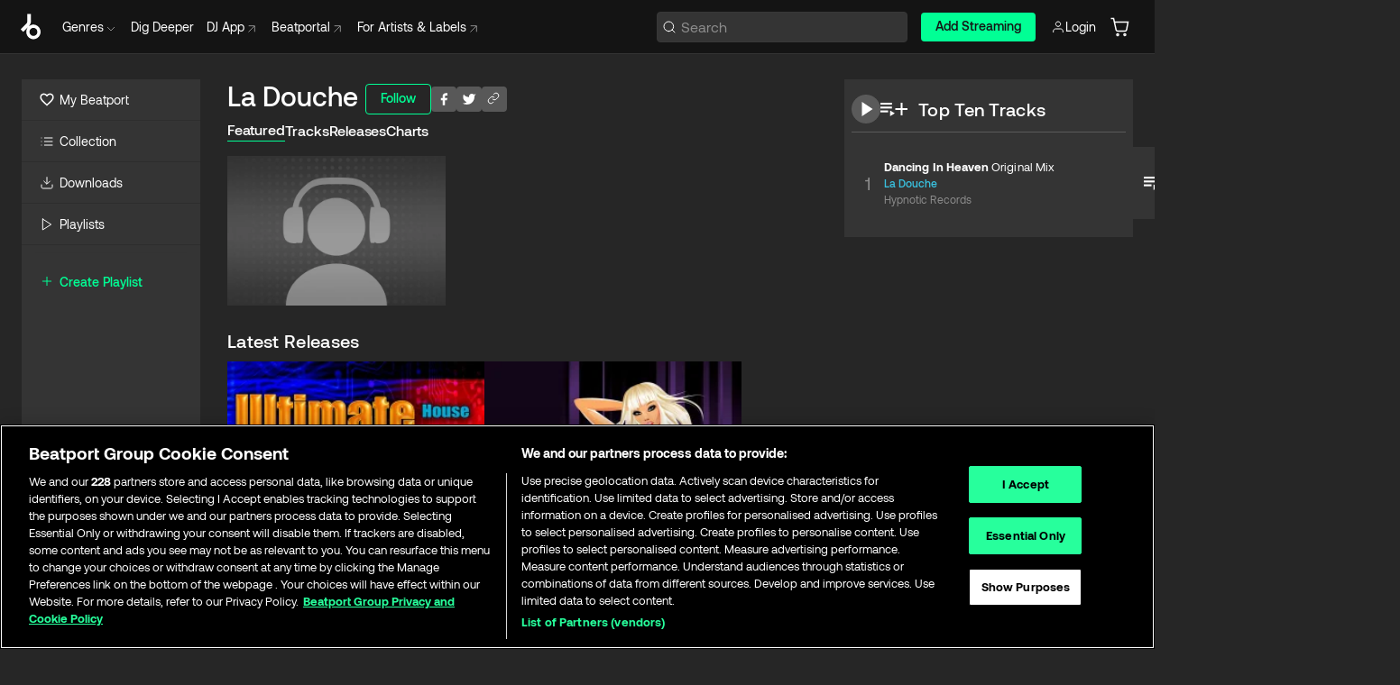

--- FILE ---
content_type: application/javascript; charset=UTF-8
request_url: https://www.beatport.com/_next/static/chunks/8359-22a6a5c5421681c0.js
body_size: 2381
content:
try{let e="undefined"!=typeof window?window:"undefined"!=typeof global?global:"undefined"!=typeof globalThis?globalThis:"undefined"!=typeof self?self:{},i=(new e.Error).stack;i&&(e._sentryDebugIds=e._sentryDebugIds||{},e._sentryDebugIds[i]="3aa1f556-f61d-4da1-934a-06ce6462ba6d",e._sentryDebugIdIdentifier="sentry-dbid-3aa1f556-f61d-4da1-934a-06ce6462ba6d")}catch(e){}"use strict";(self.webpackChunk_N_E=self.webpackChunk_N_E||[]).push([[8359],{28359:(e,i,a)=>{a.d(i,{e:()=>p,u:()=>g});var s=a(37876),t=a(49338),d=a(63844),l=a(23432),r=a(43278),n=a(49136),c=a(77232);let o=c.Ay.div.withConfig({displayName:"TopReleases.style__Footer",componentId:"sc-6c626194-0"})(["display:flex;flex-direction:row;justify-content:flex-end;"]),h=c.Ay.div.withConfig({displayName:"TopReleases.style__Line",componentId:"sc-6c626194-1"})(["background:#5a5a5a;width:100%;height:1px;margin:4px 0 0 0;"]),x=c.Ay.div.withConfig({displayName:"TopReleases.style__Wrapper",componentId:"sc-6c626194-2"})(["","{font-size:13px;}"," div{font-size:12px;}@media ","{padding:16px 8px 0px;background:#343434;}"],n.Pz,n.q7,e=>e.theme.device.xl),p=e=>{let{title:i,footer:a,isPanelList:n,releases:c=[],dataTestId:p,location:m}=e,j=(0,l.U)({query:r.jO.xl});return(0,s.jsx)(x,{children:(0,s.jsxs)(t.Z,{title:i,children:[(0,s.jsx)(h,{}),(0,s.jsx)(d.r,{location:m,releases:c,direction:n?"row":"column",forceHover:j,isPanelList:n,showNumbers:!0,showArtwork:!0,dataTestId:p}),(0,s.jsx)(o,{children:a})]})})};var m=a(685),j=a(77260);let u=c.Ay.div.withConfig({displayName:"TopTracks.style__PreText",componentId:"sc-e1bea81d-0"})(["padding-bottom:2px;font-weight:400;font-size:14px;line-height:20px;color:",";"],e=>e.theme.colors.neutrals.primary.graytext),f=c.Ay.div.withConfig({displayName:"TopTracks.style__TitleContainer",componentId:"sc-e1bea81d-1"})(["padding-right:24px;"]),y=c.Ay.div.withConfig({displayName:"TopTracks.style__Footer",componentId:"sc-e1bea81d-2"})(["display:flex;flex-direction:row;justify-content:flex-end;"]),v=c.Ay.div.withConfig({displayName:"TopTracks.style__Line",componentId:"sc-e1bea81d-3"})(["background:#5a5a5a;width:100%;height:1px;margin:4px 0 0 0;"]),_=c.Ay.div.withConfig({displayName:"TopTracks.style__Wrapper",componentId:"sc-e1bea81d-4"})(["","{font-size:13px;}"," div{font-size:12px;}@media ","{padding:16px 8px 0px;background:#343434;}"],n.Pz,n.q7,e=>e.theme.device.xl),g=e=>{let{title:i,footer:a,preText:d,isPanelList:n,tracks:c=[],dataTestId:o,location:h}=e,x=(0,l.U)({query:r.jO.xl});return(0,s.jsx)(_,{children:(0,s.jsxs)(t.Z,{actionsLeft:(0,s.jsx)(m.f,{tracks:c,showPlay:!0,showAddToQueue:!0,showAddToPlaylist:!0}),title:(0,s.jsxs)(f,{children:[d&&(0,s.jsx)(u,{children:d}),i]}),children:[(0,s.jsx)(v,{}),(0,s.jsx)(j.L,{location:h,tracks:c,direction:n?"row":"column",isLoading:!1,forceHover:x,isPanelList:n,showNumbers:!0,dataTestId:o}),(0,s.jsx)(y,{children:a})]})})}},49338:(e,i,a)=>{a.d(i,{Z:()=>s.A});var s=a(24583)},63844:(e,i,a)=>{a.d(i,{r:()=>k});var s=a(37876),t=a(15835),d=a(47818),l=a(44562),r=a(48128),n=a(65189),c=a(22735),o=a(72296),h=a(12055),x=a(2008),p=a(14005),m=a(76771),j=a(5372),u=a(54587),f=a.n(u),y=a(48230),v=a.n(y),_=a(14232),g=a(83404),w=a(49136);let b=a(77232).Ay.div.withConfig({displayName:"ReleasesList.style__Artists",componentId:"sc-59f9e77a-0"})(["font-family:",";font-style:normal;font-weight:500;font-size:11px;line-height:16px;letter-spacing:0.005em;color:",";"],e=>e.theme.fonts.aeonik,e=>e.theme.colors.blue[500].accent),k=e=>{let{location:i,releases:a=[],showNumbers:u,direction:y="row",showArtwork:k,forceHover:I,isPanelList:N,cartReleases:T,itemCartActions:C,selectedItems:A,onItemSelectionChange:F,audioFormats:z={},dataTestId:L,formatSelector:q,loadingItems:E}=e,[P,W]=(0,_.useState)(),{t:D}=(0,j.Bd)("translation"),G="".concat(D("Exclusive")),O=T?T.filter(e=>void 0!==e.item).map(e=>(e.item.cart_item_data=e,e.item)):a,R=(0,_.useCallback)(m.oG,[i]);(0,_.useEffect)(()=>{if(O&&O.length>0){var e,a;(0,m.b6)({ecommerce:{currencyCode:(null==(a=O[0])||null==(e=a.price)?void 0:e.code)||"",impressions:O.map((e,a)=>R({release:e,index:a,location:i}))}})}},[]);let S=void 0!==T,U=(e,a)=>{var s;(0,m.UD)({ecommerce:{currencyCode:(null==e||null==(s=e.price)?void 0:s.code)||"",click:{actionField:{list:i||""},products:[R({release:e,index:a,location:i})]}}})};return(0,s.jsx)(w.mO,{className:(0,h.xF)(y,N?"panel-list":void 0),children:O.map((e,a)=>{var m,y,_;let N=e.cart_item_data&&(null==E?void 0:E.includes(null==(m=e.cart_item_data)?void 0:m.id));return(0,s.jsxs)(w.q7,{className:(0,h.xF)(P&&P===e.id?"actions":void 0,k?void 0:"no-artwork",I?"force-hover":void 0,S?"cart-list":"partial-artwork"),"data-testid":L,children:[k&&(0,s.jsx)(v(),{href:"/release/".concat(e.slug,"/").concat(e.id),prefetch:!1,title:e.name,className:"artwork",onClick:()=>U(e,a),children:(0,s.jsxs)(w.Zx,{$withTrim:!S,children:[(0,s.jsx)(f(),{src:(0,p.S)({imageUri:null==(y=e.image)?void 0:y.uri,size:"sm"}),alt:e.name,width:S?80:50,height:80}),e.exclusive&&(0,s.jsx)(w.F7,{children:G.toUpperCase()})]})}),(0,s.jsxs)(w.bi,{children:[!S&&u&&(0,s.jsxs)(s.Fragment,{children:[(0,s.jsx)(w.H0,{"data-testid":"track-number",children:a+1}),(0,s.jsx)("div",{className:"play-hover",children:(0,s.jsx)(r.jG,{releaseId:e.id})})]}),S&&e.cart_item_data&&F&&(0,s.jsx)(w.H0,{onClick:()=>{var i;F((null==(i=e.cart_item_data)?void 0:i.id)||0,!(null==A?void 0:A.some(i=>{var a;return i===(null==(a=e.cart_item_data)?void 0:a.id)})))},children:(null==A?void 0:A.some(i=>{var a;return i===(null==(a=e.cart_item_data)?void 0:a.id)}))?(0,s.jsx)(l.r,{id:"checkbox-selected",width:"20",height:"20"}):(0,s.jsx)(l.r,{id:"checkbox",width:"20",height:"20"})}),(0,s.jsxs)(w.mK,{children:[(0,s.jsxs)(w.dR,{children:[(0,s.jsx)(v(),{href:"/release/".concat(e.slug,"/").concat(e.id),prefetch:!1,title:e.name,onClick:()=>U(e,a),style:{minWidth:0,flexGrow:1},children:(0,s.jsx)(t.A,{overlayElementSelector:'[data-overlayfor="release-'.concat(e.id,'"]'),shouldWrap:!1,children:(0,s.jsxs)(w.Pz,{children:[e.name," "]})})}),e.is_explicit&&(0,s.jsx)(d.gb,{})]}),e.artists&&e.artists.length>0&&(0,s.jsx)(t.A,{overlayElementSelector:'[data-overlayfor="release-'.concat(e.id,'"]'),shouldWrap:!1,children:(0,s.jsx)(b,{children:(0,n.w)(e.artists,{location:i})})}),!S&&(0,s.jsx)(t.A,{overlayElementSelector:'[data-overlayfor="release-'.concat(e.id,'"]'),shouldWrap:!1,children:(0,s.jsx)(c.A,{label:e.label,location:i,withMarquee:!0,shouldMarqueeWrap:!1})}),S&&(0,s.jsxs)(w.Qs,{children:[(0,s.jsx)("span",{children:e.cart_item_data&&(0,x.Fe)({item:e.cart_item_data,audioFormatsObject:z})}),(0,s.jsx)("span",{children:(0,s.jsx)(j.x6,{children:(0,o.Zo)({audioFormats:Object.values(z),audioFormatId:null==(_=e.cart_item_data)?void 0:_.audio_format_id,purchaseTypeId:void 0,item:e})})})]})]}),(0,s.jsx)(w.Jw,{"data-overlayfor":"release-".concat(e.id),children:S?N?(0,s.jsx)(w.rL,{children:(0,s.jsx)(g.Xd,{})}):(0,s.jsxs)("div",{className:"cart-actions",children:[(0,s.jsx)("span",{className:"playlist",children:(0,s.jsx)(r.j,{releaseId:e.id})}),C&&e.cart_item_data&&(0,s.jsxs)(s.Fragment,{children:[(0,s.jsx)("div",{children:C(e.cart_item_data)}),(0,s.jsx)("div",{children:q&&q(e.cart_item_data)})]})]}):(0,s.jsxs)("div",{className:"actions",children:[(0,s.jsx)("span",{className:"play",children:(0,s.jsx)(r.jG,{releaseId:e.id})}),(0,s.jsx)("span",{className:"queue",children:(0,s.jsx)(r.Qz,{releaseId:e.id})}),(0,s.jsx)("span",{className:"playlist",children:(0,s.jsx)(r.j,{releaseId:e.id})}),(0,s.jsx)("span",{className:"card",children:(0,s.jsx)(r.pj,{location:i,release:e})})]})})]}),(0,s.jsx)(w.y4,{children:(0,s.jsxs)(w.jw,{children:[(0,s.jsx)(w.eC,{children:(0,s.jsx)(r.jG,{releaseId:e.id})}),(0,s.jsx)(w.eC,{onClick:()=>{P===e.id?W(void 0):W(e.id)},children:(0,s.jsx)(l.r,{id:"dots"})})]})})]},"list-release-".concat(e.id))})})}}}]);
//# sourceMappingURL=8359-22a6a5c5421681c0.js.map

--- FILE ---
content_type: application/javascript; charset=UTF-8
request_url: https://www.beatport.com/_next/static/chunks/7642-017d87d2b46adcba.js
body_size: 3618
content:
try{let e="undefined"!=typeof window?window:"undefined"!=typeof global?global:"undefined"!=typeof globalThis?globalThis:"undefined"!=typeof self?self:{},i=(new e.Error).stack;i&&(e._sentryDebugIds=e._sentryDebugIds||{},e._sentryDebugIds[i]="b587ecb7-c6e8-482c-bc0f-06ca003284c2",e._sentryDebugIdIdentifier="sentry-dbid-b587ecb7-c6e8-482c-bc0f-06ca003284c2")}catch(e){}"use strict";(self.webpackChunk_N_E=self.webpackChunk_N_E||[]).push([[7642],{22871:(e,i,t)=>{t.d(i,{I:()=>U});var a=t(37876),o=t(15835),n=t(68290),s=t(44562),r=t(48128),l=t(65189),d=t(22735),c=t(69065),p=t(12055),h=t(5372),m=t(48230),x=t.n(m);t(14232);var y=t(77232);let g=y.Ay.div.withConfig({displayName:"ReleaseCard.style__CardLink",componentId:"sc-32484474-0"})(["font-family:",";font-style:normal;font-weight:400;font-size:12px;line-height:16px;height:16px;overflow:hidden;color:",";a:hover{text-decoration:underline;cursor:pointer;}"],e=>e.theme.fonts.aeonik,e=>e.theme.colors.neutrals.primary.graytext),f=y.Ay.span.withConfig({displayName:"ReleaseCard.style__CropLink",componentId:"sc-32484474-1"})(["display:block;width:100%;height:20px;overflow:hidden;"]),u=y.Ay.div.withConfig({displayName:"ReleaseCard.style__ReleaseNameWrapper",componentId:"sc-32484474-2"})(["display:flex;max-width:max-content;align-items:flex-end;overflow:hidden;"]),w=y.Ay.span.withConfig({displayName:"ReleaseCard.style__ReleaseName",componentId:"sc-32484474-3"})(["font-family:",";font-style:normal;font-weight:500;font-size:",";line-height:20px;letter-spacing:-0.0025em;overflow:hidden;color:",";&:hover{text-decoration:underline;cursor:pointer;}"],e=>e.theme.fonts.aeonik,e=>e.theme.fontSizes.sm,e=>e.theme.colors.neutrals.primary.white),v=y.Ay.div.withConfig({displayName:"ReleaseCard.style__Meta",componentId:"sc-32484474-4"})(["display:flex;flex-direction:column;align-items:flex-start;justify-content:flex-start;width:100%;transition:top 0.2s ease-in-out;padding:8px;gap:4px;"]),C=y.Ay.div.withConfig({displayName:"ReleaseCard.style__Actions",componentId:"sc-32484474-5"})(["width:100%;height:70px;display:flex;flex-direction:row;align-items:center;justify-content:center;flex-wrap:wrap;gap:0.75rem;padding:8px;@media ","{height:24px;justify-content:space-between;gap:4px;padding:0 0 0 4px;flex-wrap:nowrap;&:last-child{span{border-radius:0 !important;}span.price{padding-inline:0;width:4rem;}span.arrow{width:1.5rem;}}}"],e=>e.theme.device.lg),b=y.Ay.div.withConfig({displayName:"ReleaseCard.style__ActionsControls",componentId:"sc-32484474-6"})(["display:flex;> :first-child{padding:0.25rem;+ *{padding:0.3125rem;}}"]),j=y.Ay.div.withConfig({displayName:"ReleaseCard.style__CardActions",componentId:"sc-32484474-7"})(["display:flex;align-items:center;justify-content:center;position:absolute;width:100%;height:125px;top:150%;transition:top 0.2s ease-in-out;overflow:hidden;background:",";color:",";@media ","{height:24px;background:#696969;visibility:hidden;opacity:0;transition:opacity 0.2s ease-in-out;}"],e=>e.theme.colors.neutrals.primary[600],e=>e.theme.colors.neutrals.primary.white,e=>e.theme.device.lg),_=y.Ay.a.withConfig({displayName:"ReleaseCard.style__CardButton",componentId:"sc-32484474-8"})(["cursor:pointer;padding:0 16px;background:",";cursor:pointer;"],e=>e.theme.colors.neutrals.primary[600]),k=y.Ay.div.withConfig({displayName:"ReleaseCard.style__CardControls",componentId:"sc-32484474-9"})(["width:100%;display:flex;flex-direction:row;align-items:center;justify-content:center;gap:8px;background:",";border-top:1px solid ",";z-index:1;@media ","{display:none;}"],e=>e.theme.colors.neutrals.primary[600],e=>e.theme.colors.neutrals.primary[800],e=>e.theme.device.lg),A=y.Ay.div.withConfig({displayName:"ReleaseCard.style__Badges",componentId:"sc-32484474-10"})(["position:absolute;top:0;right:0;z-index:1;display:flex;flex-direction:column;font-family:",";font-style:normal;font-weight:700;font-size:11px;line-height:16px;color:black;width:100px;div{padding:0 8px;}div.hype{background:",";}div.exclusive{background:",";}div.preorder{background:",";}"],e=>e.theme.fonts.aeonik,e=>e.theme.colors.blue[500].accent,e=>e.theme.colors.green[300].accent,e=>e.theme.colors.yellow[300].accent),I=y.Ay.div.withConfig({displayName:"ReleaseCard.style__ImageWrapper",componentId:"sc-32484474-11"})(["display:block;position:relative;"]),N=y.Ay.div.withConfig({displayName:"ReleaseCard.style__Wrapper",componentId:"sc-32484474-12"})(["position:relative;overflow:hidden;width:100%;display:flex;flex-direction:column;background:",";&.actions ","{top:calc(100% - 50px);visibility:visible;opacity:1;}@media ","{max-width:17.8125rem;","{top:unset;bottom:0;}&:hover{","{visibility:visible;opacity:1;}}}@media ","{max-width:14.15rem;}"],e=>e.theme.colors.neutrals.primary[600],j,e=>e.theme.device.lg,j,j,e=>e.theme.device.xxl);var R=t(23432),z=t(43278),D=t(47818);let L=c.sL.image.width,W=c.sL.image.height,M=c.sL.href,U=e=>{var i;let{index:t,release:c,overrideImage:m,className:y,location:U,dataTestId:B,handleReleaseClick:E,itemControlsOpen:G,setItemControlsOpen:q}=e,{t:O}=(0,h.Bd)("translation"),S="".concat(O("Exclusive")),F="".concat(O("PreOrder")),T=(0,R.U)({query:z.jO.lg}),H=G===c.id;return(0,a.jsxs)(N,{className:(0,p.xF)(H?"actions":void 0,y),"data-testid":B,children:[(0,a.jsxs)(I,{children:[(c.exclusive||c.pre_order||c.is_hype)&&(0,a.jsxs)(A,{children:[c.exclusive&&(0,a.jsx)("div",{className:"exclusive",children:S.toUpperCase()}),c.pre_order&&(0,a.jsx)("div",{className:"preorder",children:F.toUpperCase()}),c.is_hype&&(0,a.jsx)("div",{className:"hype",children:"HYPE"})]}),(0,a.jsx)(x(),{href:"/release/".concat(null==c?void 0:c.slug,"/").concat(null==c?void 0:c.id),prefetch:!1,title:null==c?void 0:c.name,className:"artwork",onClick:()=>E&&E(c,t),children:(0,a.jsx)(n.A,{src:m||(null==c||null==(i=c.image)?void 0:i.uri)||"",alt:null==c?void 0:c.name,width:L,height:W,fallbackSrc:M,blurDataURL:M,placeholder:"blur",style:{width:"100%",height:"auto"}})}),(0,a.jsx)(j,{children:(0,a.jsxs)(C,{children:[(0,a.jsxs)(b,{children:[T&&(0,a.jsx)(r.jG,{releaseId:c.id}),(0,a.jsx)(r.j,{releaseId:c.id})]}),(0,a.jsx)(r.pj,{location:U,release:c})]})})]}),(0,a.jsxs)(v,{children:[(0,a.jsxs)(u,{children:[(0,a.jsx)(x(),{href:"/release/".concat(null==c?void 0:c.slug,"/").concat(null==c?void 0:c.id),prefetch:!1,onClick:()=>E&&E(c,t),style:{minWidth:0,flexGrow:1},children:(0,a.jsx)(f,{title:null==c?void 0:c.name,className:"artwork",children:(0,a.jsx)(o.A,{children:(0,a.jsx)(w,{children:null==c?void 0:c.name})})})}),c.is_explicit&&(0,a.jsx)(D.gb,{})]}),c.artists&&c.artists.length>0&&(0,a.jsx)(g,{children:(0,a.jsx)(o.A,{children:(0,l.w)(c.artists,{location:U})})}),c.label&&(0,a.jsx)(g,{children:(0,a.jsx)(d.A,{label:c.label,location:U,withMarquee:!0,shouldMarqueeWrap:!1,children:(0,a.jsx)(f,{title:c.label.name,children:c.label.name})})})]}),(0,a.jsxs)(k,{children:[(0,a.jsx)(_,{children:(0,a.jsx)(r.jG,{releaseId:c.id})}),(0,a.jsx)(_,{onClick:()=>null==q?void 0:q(()=>H?void 0:c.id),children:(0,a.jsx)(s.r,{id:"dots",width:"32",height:"32"})})]})]})}},68106:(e,i,t)=>{t.d(i,{d:()=>U});var a=t(37876),o=t(15835),n=t(68290),s=t(44562),r=t(48128),l=t(23531),d=t(69065),c=t(57760),p=t(12055),h=t(80807),m=t(5372),x=t(48230),y=t.n(x),g=t(14232),f=t(77232);let u=f.Ay.div.withConfig({displayName:"ChartCard.style__Actions",componentId:"sc-4819fae-0"})(["width:100%;height:70px;display:flex;flex-direction:row;align-items:center;justify-content:center;flex-wrap:wrap;gap:0.75rem;padding:8px;@media ","{height:24px;justify-content:space-between;padding:0 0 0 4px;flex-wrap:nowrap;&.no-price{justify-content:center;gap:16px;}&.price{&:last-child{span{border-radius:0;}span.price{padding-inline:0;width:4rem;}span.arrow{width:1.5rem;}}}}"],e=>e.theme.device.lg),w=f.Ay.div.withConfig({displayName:"ChartCard.style__ActionsControls",componentId:"sc-4819fae-1"})(["display:flex;> :first-child{padding:0.25rem;+ *{padding:0.3125rem;}}"]),v=f.Ay.div.withConfig({displayName:"ChartCard.style__CardActions",componentId:"sc-4819fae-2"})(["display:flex;align-items:center;justify-content:center;position:absolute;width:100%;height:125px;top:100%;transition:top 0.2s ease-in-out;overflow:hidden;background:",";color:",";@media ","{height:24px;background:#696969;visibility:hidden;opacity:0;}"],e=>e.theme.colors.neutrals.primary[600],e=>e.theme.colors.neutrals.primary.white,e=>e.theme.device.lg),C=f.Ay.a.withConfig({displayName:"ChartCard.style__CardButton",componentId:"sc-4819fae-3"})(["cursor:pointer;padding:0 16px;background:",";"],e=>e.theme.colors.neutrals.primary[600]),b=f.Ay.div.withConfig({displayName:"ChartCard.style__CardControls",componentId:"sc-4819fae-4"})(["width:100%;display:flex;flex-direction:row;align-items:center;justify-content:center;gap:8px;background:",";border-top:1px solid ",";z-index:1;@media ","{display:none;}"],e=>e.theme.colors.neutrals.primary[600],e=>e.theme.colors.neutrals.primary[800],e=>e.theme.device.lg),j=f.Ay.button.withConfig({displayName:"ChartCard.style__DeleteButton",componentId:"sc-4819fae-5"})(["cursor:pointer;z-index:1;background:",";position:absolute;width:32px;height:32px;right:16px;top:16px;border-radius:50%;> svg{margin:0 auto;}"],e=>e.theme.colors.neutrals.primary[600]),_=f.Ay.span.withConfig({displayName:"ChartCard.style__Title",componentId:"sc-4819fae-6"})(["font-family:",";font-style:normal;font-weight:700;font-size:14px;line-height:20px;height:20px;letter-spacing:-0.006em;position:absolute;bottom:35px;padding:8px;white-space:nowrap;overflow-x:clip;text-overflow:ellipsis;max-width:100%;transition:bottom 0.2s ease-in-out;z-index:1;"],e=>e.theme.fonts.aeonik),k=f.Ay.span.withConfig({displayName:"ChartCard.style__Name",componentId:"sc-4819fae-7"})(["font-family:",";font-style:normal;font-weight:700;font-size:13px;line-height:20px;height:20px;position:absolute;bottom:14px;padding:8px;white-space:nowrap;transition:bottom 0.2s ease-in-out;z-index:1;"],e=>e.theme.fonts.aeonik),A=f.Ay.div.withConfig({displayName:"ChartCard.style__Overlay",componentId:"sc-4819fae-8"})(["position:absolute;height:100%;width:100%;background:linear-gradient(0deg,#000 0,transparent 50%);z-index:1;bottom:0px;transition:bottom 0.2s ease-in-out;"]),I=f.Ay.div.withConfig({displayName:"ChartCard.style__ImageWrapper",componentId:"sc-4819fae-9"})(["@supports not(aspect-ratio){padding-top:100%;height:0;position:relative;overflow:hidden;}img{width:100%;object-fit:cover;height:auto;aspect-ratio:1/1;@supports not(aspect-ratio){position:absolute;transform:translate(-50%,-50%);left:50%;top:50%;width:auto;max-width:100%;height:100%;}}"]),N=f.Ay.div.withConfig({displayName:"ChartCard.style__Meta",componentId:"sc-4819fae-10"})(["width:100%;overflow:hidden;position:relative;"]),R=f.Ay.div.withConfig({displayName:"ChartCard.style__Wrapper",componentId:"sc-4819fae-11"})(["width:100%;max-width:17.8125rem;display:flex;flex-direction:column;&.actions{","{top:calc(100% - 120px);z-index:2;}}&.hide-artist{","{bottom:0px;}}&:not(.show-actions){","{display:none;}}@media ","{","{top:0;z-index:2;top:100%;visibility:visible;opacity:1;}&.show-actions:hover{","{top:calc(100% - 24px);visibility:visible;opacity:1;}","{bottom:60px;}","{bottom:40px;}","{bottom:24px;}}&.hide-artist:hover{","{bottom:24px;}}}@media ","{max-width:14.15rem;}"],v,_,b,e=>e.theme.device.lg,v,v,_,k,A,_,e=>e.theme.device.xxl);var z=t(23432),D=t(43278);let L=d.Lj.image.width,W=d.Lj.image.height,M=d.Lj.href,U=e=>{var i,t,d;let{chart:x,showTitle:f=!0,showArtistName:U=!0,isDjChart:B=!1,dataTestId:E,location:G,itemControlsOpen:q,setItemControlsOpen:O}=e,{t:S}=(0,m.Bd)("translation"),{isPublished:F}=(0,g.useContext)(c.ZD),{deleteChart:T,showConfirmationModal:H,setShowConfirmationModal:P}=(0,h.h)(),Z=(0,z.U)({query:D.jO.lg}),Y=q===x.id;return(0,a.jsxs)(R,{"data-testid":E,className:(0,p.xF)(Y?"actions":void 0,U?"show-artist":"hide-artist",F?"show-actions":void 0),children:[(0,a.jsxs)(N,{children:[(0,a.jsxs)(y(),{href:B&&!F?"/dj/charts/".concat(x.id,"/edit"):"/chart/".concat(x.slug,"/").concat(x.id),prefetch:!1,title:x.name,className:"artwork",children:[(0,a.jsx)(A,{}),f&&(0,a.jsx)(_,{children:(0,a.jsx)(o.A,{shouldWrap:!1,children:x.name})}),U&&(0,a.jsx)(k,{children:(0,a.jsx)(o.A,{shouldWrap:!1,children:(null==(i=x.artist)?void 0:i.name)||(null==(t=x.person)?void 0:t.owner_name)||""})}),(0,a.jsx)(I,{children:(0,a.jsx)(n.A,{src:null==(d=x.image)?void 0:d.uri,alt:x.name,width:L,height:W,fallbackSrc:M,blurDataURL:M,placeholder:"blur"})})]}),F?(0,a.jsx)(v,{children:(0,a.jsxs)(u,{className:x.price?"price":"no-price",children:[(0,a.jsxs)(w,{children:[Z&&(0,a.jsx)(r.jG,{chartId:x.id}),(0,a.jsx)(r.j,{chartId:x.id})]}),x.price&&(0,a.jsx)(r.pj,{chart:x,location:G})]})}):(0,a.jsxs)(a.Fragment,{children:[(0,a.jsx)(j,{onClick:()=>{P(!0)},children:(0,a.jsx)(s.r,{id:"delete","data-testid":"delete-icon"})}),(0,a.jsx)(l.A,{show:H,header:S("Charts.MyDjCharts.Modal.DeleteHeader"),confirmation:S("Charts.MyDjCharts.Modal.DeleteConfirm"),onClose:()=>P(!1),onDelete:()=>T(x.id)})]})]}),(0,a.jsxs)(b,{children:[(0,a.jsx)(r.jG,{chartId:x.id}),(0,a.jsx)(C,{onClick:()=>null==O?void 0:O(()=>Y?void 0:x.id),children:(0,a.jsx)(s.r,{id:"dots",width:"32",height:"32"})})]})]})}},80807:(e,i,t)=>{t.d(i,{h:()=>d});var a=t(67483),o=t(57760),n=t(71551),s=t(7565),r=t(89099),l=t(14232);let d=()=>{let[e,i]=(0,l.useState)(!1),{setChartsLoading:t}=(0,l.useContext)(o.ZD),{getAccessToken:d}=(0,n.Lg)(),c=d(),p=(0,r.useRouter)();return{deleteChart:async e=>{let o=await (0,s.Rw)({id:e},c);i(!1),o.success?(t(!0),"/dj/charts/"!==p.pathname&&p.push("/dj/charts/")):(0,a.u)({type:"error",message:"Unable to delete Chart"})},showConfirmationModal:e,setShowConfirmationModal:i}}}}]);
//# sourceMappingURL=7642-017d87d2b46adcba.js.map

--- FILE ---
content_type: image/svg+xml
request_url: https://www.beatport.com/images/beatport-logo-icon.svg
body_size: 1023
content:
<svg width="22" height="28" viewBox="0 0 22 28" fill="none" xmlns="http://www.w3.org/2000/svg">
<path d="M22 19.8977C21.9962 21.2183 21.6783 22.5181 21.0738 23.6845C20.4691 24.8508 19.596 25.8488 18.5301 26.5919C17.4641 27.3348 16.2374 27.8006 14.9561 27.9487C13.6748 28.0968 12.3777 27.9229 11.1768 27.442C9.97588 26.961 8.90752 26.1876 8.06422 25.1886C7.2209 24.1896 6.6281 22.9952 6.33699 21.7086C6.04592 20.4222 6.06538 19.0824 6.39366 17.8053C6.72198 16.5282 7.34925 15.3523 8.22116 14.3795L2.82452 19.8977L0 17.0049L6.06685 10.8626C6.46673 10.4536 6.78283 9.96689 6.99656 9.43114C7.21034 8.89538 7.31739 8.32122 7.31156 7.74244V0H11.2894V7.71569C11.307 8.8329 11.1009 9.94202 10.684 10.9746C10.2672 12.0073 9.64813 12.9415 8.86527 13.7198L8.68683 13.9025C9.82565 12.8426 11.2401 12.1436 12.7587 11.8899C14.2774 11.6362 15.8353 11.8388 17.2439 12.4732C18.6525 13.1075 19.8515 14.1463 20.6956 15.464C21.5396 16.7817 21.9927 18.3217 22 19.8977ZM18.3964 19.8977C18.405 19.0142 18.1571 18.1481 17.6842 17.4093C17.2112 16.6704 16.5346 16.0921 15.7402 15.7479C14.9457 15.4037 14.0693 15.3091 13.2222 15.4761C12.3751 15.6429 11.5957 16.0639 10.9826 16.6855C10.3695 17.307 9.95069 18.1012 9.77925 18.967C9.60778 19.8328 9.69139 20.7313 10.0194 21.5485C10.3476 22.3655 10.9053 23.0643 11.6219 23.5561C12.3385 24.0478 13.1817 24.3105 14.0443 24.3105C14.6136 24.3158 15.1783 24.2056 15.7058 23.9862C16.2333 23.7669 16.7133 23.4428 17.1179 23.0326C17.5225 22.6223 17.8436 22.1341 18.0632 21.596C18.2826 21.0579 18.3959 20.4808 18.3964 19.8977Z" fill="white"/>
</svg>


--- FILE ---
content_type: image/svg+xml
request_url: https://www.beatport.com/images/apple-store.svg
body_size: 17754
content:
<svg width="120" height="40" viewBox="0 0 120 40" fill="none" xmlns="http://www.w3.org/2000/svg">
<g clip-path="url(#clip0_22946_147757)">
<path d="M110.443 0.00013H9.56059C9.19286 0.00013 8.82955 0.00013 8.46279 0.00213C8.15578 0.00413 7.85122 0.00994 7.54126 0.01483C6.86789 0.0227318 6.1961 0.0818063 5.53173 0.19154C4.8683 0.303663 4.22565 0.515046 3.62552 0.81854C3.02612 1.1246 2.47843 1.5223 2.00232 1.9972C1.52372 2.47077 1.12476 3.01815 0.820796 3.61829C0.515993 4.21724 0.304641 4.85907 0.194041 5.52161C0.0823895 6.18331 0.0223087 6.85265 0.014338 7.52361C0.00503199 7.83021 0.00404924 8.13783 -0.000854492 8.44447V31.5587C0.00404924 31.8692 0.00503199 32.17 0.014338 32.4806C0.0223112 33.1516 0.0823919 33.8209 0.194041 34.4825C0.304336 35.1455 0.5157 35.7877 0.820796 36.3868C1.12462 36.985 1.52363 37.5302 2.00232 38.0011C2.47663 38.4781 3.02467 38.8761 3.62552 39.1798C4.22565 39.4841 4.86823 39.6968 5.53173 39.8106C6.19621 39.9195 6.86793 39.9786 7.54126 39.9874C7.85122 39.9942 8.15578 39.9981 8.46279 39.9981C8.82954 40.0001 9.19288 40.0001 9.56059 40.0001H110.443C110.804 40.0001 111.17 40.0001 111.53 39.9981C111.836 39.9981 112.149 39.9942 112.455 39.9874C113.127 39.979 113.797 39.9199 114.46 39.8106C115.126 39.696 115.771 39.4834 116.374 39.1798C116.974 38.8759 117.522 38.478 117.996 38.0011C118.473 37.5283 118.873 36.9836 119.18 36.3868C119.483 35.7872 119.693 35.1451 119.801 34.4825C119.913 33.8208 119.975 33.1516 119.987 32.4806C119.991 32.17 119.991 31.8692 119.991 31.5587C119.999 31.1954 119.999 30.8341 119.999 30.4649V9.53626C119.999 9.17005 119.999 8.80677 119.991 8.44447C119.991 8.13783 119.991 7.83021 119.987 7.52357C119.975 6.85255 119.913 6.18337 119.801 5.52157C119.692 4.85941 119.483 4.21763 119.18 3.61825C118.561 2.41533 117.58 1.43616 116.374 0.81845C115.771 0.515697 115.126 0.30437 114.46 0.19145C113.797 0.0812328 113.127 0.0221378 112.455 0.01469C112.149 0.00981 111.836 0.00395 111.53 0.002C111.17 0 110.804 0.00013 110.443 0.00013Z" fill="#A6A6A6"/>
<path d="M8.46768 39.125C8.16214 39.125 7.86399 39.1211 7.56085 39.1143C6.93287 39.1061 6.30637 39.0516 5.68646 38.9512C5.10844 38.8519 4.54848 38.6673 4.02507 38.4033C3.50646 38.1415 3.03345 37.7983 2.62415 37.3867C2.20893 36.98 1.86324 36.5082 1.60078 35.9902C1.33542 35.4688 1.15178 34.9099 1.05625 34.333C0.953087 33.7131 0.897271 33.0863 0.889284 32.458C0.882927 32.2471 0.874603 31.5449 0.874603 31.5449V8.44434C0.874603 8.44434 0.883468 7.75293 0.889335 7.5498C0.896982 6.92248 0.952473 6.29665 1.05533 5.67773C1.15104 5.09925 1.33482 4.53875 1.60031 4.01563C1.86181 3.49794 2.20558 3.02586 2.6183 2.61768C3.03056 2.20562 3.50509 1.8606 4.02458 1.59521C4.54679 1.33209 5.10568 1.14873 5.68254 1.05127C6.30448 0.949836 6.93316 0.894996 7.56332 0.88721L8.46817 0.875H111.525L112.441 0.8877C113.065 0.895099 113.688 0.94945 114.304 1.05029C114.887 1.14898 115.452 1.33362 115.98 1.59814C117.021 2.13299 117.868 2.97916 118.402 4.01807C118.663 4.53758 118.844 5.09351 118.939 5.66699C119.043 6.29099 119.101 6.92174 119.113 7.5542C119.116 7.8374 119.116 8.1416 119.116 8.44434C119.124 8.81934 119.124 9.17627 119.124 9.53613V30.4648C119.124 30.8281 119.124 31.1826 119.116 31.54C119.116 31.8652 119.116 32.1631 119.112 32.4697C119.1 33.0909 119.043 33.7104 118.94 34.3232C118.847 34.9043 118.664 35.4675 118.399 35.9932C118.135 36.5056 117.791 36.9733 117.381 37.3789C116.971 37.7927 116.497 38.1379 115.977 38.4014C115.45 38.6674 114.887 38.8527 114.304 38.9512C113.685 39.0522 113.058 39.1067 112.43 39.1143C112.136 39.1211 111.829 39.125 111.53 39.125L110.443 39.127L8.46768 39.125Z" fill="black"/>
<path d="M24.8376 20.3007C24.8484 19.466 25.0707 18.6477 25.4839 17.9217C25.897 17.1957 26.4877 16.5858 27.2007 16.1486C26.7477 15.5035 26.1501 14.9725 25.4554 14.598C24.7606 14.2234 23.9878 14.0156 23.1984 13.991C21.5144 13.8147 19.8819 14.9958 19.0238 14.9958C18.1491 14.9958 16.8279 14.0085 15.4052 14.0376C14.4849 14.0673 13.5881 14.3341 12.802 14.8122C12.0159 15.2903 11.3674 15.9632 10.9197 16.7655C8.98026 20.1139 10.4269 25.035 12.2847 27.7416C13.2142 29.0669 14.3005 30.5474 15.722 30.4949C17.1129 30.4374 17.6324 29.6104 19.3114 29.6104C20.9748 29.6104 21.4622 30.4949 22.9125 30.4615C24.4051 30.4374 25.3454 29.1303 26.2423 27.7924C26.9102 26.848 27.4241 25.8043 27.765 24.6999C26.8979 24.3341 26.1579 23.722 25.6373 22.9397C25.1167 22.1574 24.8386 21.2396 24.8376 20.3007Z" fill="white"/>
<path d="M22.0983 12.2109C22.9121 11.2367 23.313 9.98451 23.2159 8.72028C21.9726 8.8505 20.8241 9.44306 19.9993 10.3799C19.5961 10.8376 19.2872 11.37 19.0904 11.9468C18.8936 12.5235 18.8127 13.1333 18.8524 13.7413C19.4743 13.7477 20.0895 13.6132 20.6517 13.3482C21.214 13.0831 21.7086 12.6942 22.0983 12.2109Z" fill="white"/>
<path d="M42.4202 27.1396H37.6735L36.5336 30.4961H34.5231L39.0191 18.0781H41.1079L45.6039 30.4961H43.5591L42.4202 27.1396ZM38.1651 25.5908H41.9276L40.0728 20.1435H40.0209L38.1651 25.5908Z" fill="white"/>
<path d="M55.3137 25.9697C55.3137 28.7832 53.8036 30.5908 51.5248 30.5908C50.9475 30.6209 50.3734 30.4883 49.8682 30.2082C49.363 29.928 48.9471 29.5117 48.6682 29.0068H48.625V33.4912H46.7614V21.4423H48.5653V22.9482H48.5996C48.8914 22.4457 49.3143 22.0316 49.8233 21.7497C50.3324 21.4679 50.9086 21.3289 51.4905 21.3476C53.7948 21.3476 55.3137 23.164 55.3137 25.9697ZM53.3982 25.9697C53.3982 24.1367 52.4483 22.9316 50.9989 22.9316C49.575 22.9316 48.6172 24.1621 48.6172 25.9697C48.6172 27.7939 49.575 29.0156 50.9989 29.0156C52.4483 29.0156 53.3982 27.8193 53.3982 25.9697Z" fill="white"/>
<path d="M65.3065 25.9697C65.3065 28.7832 63.7964 30.5908 61.5176 30.5908C60.9403 30.621 60.3662 30.4883 59.861 30.2082C59.3558 29.9281 58.9399 29.5117 58.661 29.0068H58.6178V33.4912H56.7542V21.4424H58.5581V22.9483H58.5924C58.8841 22.4458 59.307 22.0316 59.8161 21.7498C60.3252 21.4679 60.9013 21.329 61.4833 21.3477C63.7876 21.3477 65.3065 23.1641 65.3065 25.9697ZM63.391 25.9697C63.391 24.1367 62.441 22.9317 60.9917 22.9317C59.5678 22.9317 58.61 24.1621 58.61 25.9697C58.61 27.794 59.5678 29.0156 60.9917 29.0156C62.4411 29.0156 63.391 27.8194 63.391 25.9697Z" fill="white"/>
<path d="M71.9109 27.0361C72.049 28.2676 73.2487 29.0761 74.888 29.0761C76.4588 29.0761 77.589 28.2675 77.589 27.1572C77.589 26.1933 76.9074 25.6162 75.2935 25.2207L73.6796 24.833C71.3929 24.2822 70.3313 23.2158 70.3313 21.4853C70.3313 19.3427 72.2038 17.871 74.8626 17.871C77.4939 17.871 79.2978 19.3427 79.3586 21.4853H77.4773C77.3647 20.246 76.3374 19.498 74.8361 19.498C73.3348 19.498 72.3075 20.2548 72.3075 21.3564C72.3075 22.2343 72.9637 22.7509 74.5688 23.1464L75.9408 23.4823C78.4958 24.0849 79.5573 25.1083 79.5573 26.9247C79.5573 29.248 77.7015 30.703 74.7499 30.703C71.9883 30.703 70.1237 29.2821 70.0032 27.036L71.9109 27.0361Z" fill="white"/>
<path d="M83.5794 19.2998V21.4424H85.3059V22.9141H83.5794V27.9053C83.5794 28.6807 83.9251 29.042 84.684 29.042C84.889 29.0384 85.0936 29.0241 85.2971 28.999V30.4619C84.9558 30.5255 84.609 30.5543 84.2619 30.5478C82.4238 30.5478 81.7069 29.8593 81.7069 28.1035V22.9141H80.3868V21.4424H81.7069V19.2998H83.5794Z" fill="white"/>
<path d="M86.3058 25.9697C86.3058 23.1211 87.9882 21.3311 90.6118 21.3311C93.2442 21.3311 94.9188 23.1211 94.9188 25.9697C94.9188 28.8262 93.253 30.6084 90.6118 30.6084C87.9715 30.6084 86.3058 28.8262 86.3058 25.9697ZM93.0199 25.9697C93.0199 24.0156 92.1219 22.8623 90.6118 22.8623C89.1017 22.8623 88.2046 24.0244 88.2046 25.9697C88.2046 27.9316 89.1017 29.0762 90.6118 29.0762C92.1219 29.0762 93.0199 27.9316 93.0199 25.9697Z" fill="white"/>
<path d="M96.4552 21.4424H98.2326V22.9834H98.2758C98.396 22.5021 98.6788 22.0768 99.0765 21.7789C99.4742 21.481 99.9626 21.3287 100.46 21.3476C100.674 21.3469 100.889 21.3702 101.098 21.417V23.1553C100.827 23.0726 100.544 23.0347 100.261 23.043C99.99 23.032 99.7201 23.0796 99.4696 23.1825C99.219 23.2854 98.9938 23.4411 98.8093 23.639C98.6248 23.8369 98.4855 24.0723 98.4008 24.3289C98.3161 24.5856 98.2882 24.8575 98.3188 25.126V30.4961H96.4552L96.4552 21.4424Z" fill="white"/>
<path d="M109.691 27.8369C109.44 29.4805 107.835 30.6084 105.781 30.6084C103.14 30.6084 101.501 28.8437 101.501 26.0127C101.501 23.1729 103.149 21.3311 105.703 21.3311C108.215 21.3311 109.794 23.0518 109.794 25.7969V26.4336H103.382V26.5459C103.352 26.8791 103.394 27.2148 103.505 27.5306C103.615 27.8464 103.792 28.1352 104.023 28.3778C104.254 28.6203 104.534 28.8111 104.844 28.9374C105.155 29.0637 105.489 29.1227 105.824 29.1103C106.265 29.1515 106.707 29.0498 107.084 28.8203C107.462 28.5909 107.756 28.246 107.921 27.8369L109.691 27.8369ZM103.391 25.1348H107.93C107.946 24.8352 107.901 24.5354 107.796 24.2541C107.691 23.9729 107.529 23.7164 107.32 23.5006C107.111 23.2849 106.859 23.1145 106.581 23.0003C106.303 22.8861 106.004 22.8305 105.703 22.8369C105.399 22.8351 105.098 22.8933 104.818 23.008C104.537 23.1227 104.282 23.2918 104.067 23.5054C103.852 23.7191 103.681 23.973 103.565 24.2527C103.449 24.5323 103.39 24.8321 103.391 25.1348Z" fill="white"/>
<path d="M37.9315 8.73101C38.3222 8.70305 38.7143 8.76191 39.0794 8.90335C39.4446 9.04478 39.7737 9.26526 40.043 9.54889C40.3123 9.83251 40.5152 10.1722 40.6369 10.5435C40.7587 10.9148 40.7963 11.3083 40.747 11.6959C40.747 13.6021 39.7139 14.6979 37.9315 14.6979H35.7702V8.73101H37.9315ZM36.6996 13.854H37.8277C38.1069 13.8707 38.3863 13.825 38.6456 13.7204C38.9048 13.6158 39.1374 13.4548 39.3265 13.2493C39.5155 13.0437 39.6562 12.7987 39.7382 12.5321C39.8203 12.2655 39.8418 11.9839 39.801 11.708C39.8388 11.4332 39.8152 11.1534 39.7319 10.8887C39.6485 10.6241 39.5075 10.3811 39.3189 10.1771C39.1303 9.97322 38.8988 9.81341 38.641 9.70917C38.3832 9.60494 38.1055 9.55885 37.8277 9.57422H36.6996V13.854Z" fill="white"/>
<path d="M41.7968 12.4443C41.7685 12.1484 41.8024 11.8499 41.8965 11.5678C41.9906 11.2857 42.1428 11.0264 42.3433 10.8064C42.5438 10.5864 42.7882 10.4107 43.0608 10.2904C43.3334 10.1701 43.6282 10.108 43.9263 10.108C44.2244 10.108 44.5193 10.1701 44.7919 10.2904C45.0645 10.4107 45.3089 10.5864 45.5094 10.8064C45.7099 11.0264 45.8621 11.2857 45.9562 11.5678C46.0503 11.8499 46.0842 12.1484 46.0558 12.4443C46.0848 12.7406 46.0512 13.0396 45.9574 13.3221C45.8635 13.6046 45.7114 13.8644 45.5109 14.0848C45.3103 14.3053 45.0657 14.4814 44.7928 14.6019C44.52 14.7225 44.2248 14.7847 43.9263 14.7847C43.6279 14.7847 43.3327 14.7225 43.0598 14.6019C42.787 14.4814 42.5424 14.3053 42.3418 14.0848C42.1413 13.8644 41.9892 13.6046 41.8953 13.3221C41.8015 13.0396 41.7679 12.7406 41.7968 12.4443ZM45.1392 12.4443C45.1392 11.4683 44.6995 10.8975 43.9278 10.8975C43.1532 10.8975 42.7174 11.4683 42.7174 12.4444C42.7174 13.4283 43.1532 13.9947 43.9278 13.9947C44.6995 13.9946 45.1392 13.4243 45.1392 12.4443Z" fill="white"/>
<path d="M51.7172 14.6978H50.7927L49.8595 11.3813H49.789L48.8596 14.6978H47.9439L46.6992 10.1948H47.6032L48.4121 13.6308H48.4787L49.407 10.1948H50.262L51.1903 13.6308H51.2609L52.0658 10.1948H52.957L51.7172 14.6978Z" fill="white"/>
<path d="M54.0039 10.1948H54.8617V10.9101H54.9283C55.0413 10.6532 55.2318 10.4378 55.4734 10.294C55.7149 10.1502 55.9954 10.0852 56.2758 10.1079C56.4955 10.0914 56.7162 10.1244 56.9213 10.2045C57.1265 10.2846 57.311 10.4097 57.4611 10.5706C57.6112 10.7314 57.7231 10.9239 57.7885 11.1337C57.8538 11.3435 57.871 11.5653 57.8388 11.7827V14.6977H56.9476V12.0058C56.9476 11.2822 56.6323 10.9223 55.9732 10.9223C55.8241 10.9154 55.6751 10.9407 55.5367 10.9966C55.3982 11.0524 55.2735 11.1374 55.1711 11.2458C55.0687 11.3542 54.991 11.4834 54.9434 11.6245C54.8957 11.7656 54.8792 11.9154 54.895 12.0635V14.6977H54.0038L54.0039 10.1948Z" fill="white"/>
<path d="M59.2588 8.43701H60.15V14.6978H59.2588V8.43701Z" fill="white"/>
<path d="M61.3888 12.4444C61.3604 12.1484 61.3944 11.8499 61.4885 11.5678C61.5826 11.2857 61.7348 11.0263 61.9354 10.8064C62.1359 10.5864 62.3803 10.4106 62.6529 10.2903C62.9256 10.17 63.2204 10.1079 63.5185 10.1079C63.8166 10.1079 64.1115 10.17 64.3841 10.2903C64.6567 10.4106 64.9011 10.5864 65.1017 10.8064C65.3022 11.0263 65.4544 11.2857 65.5485 11.5678C65.6427 11.8499 65.6766 12.1484 65.6483 12.4444C65.6771 12.7406 65.6436 13.0396 65.5497 13.3221C65.4558 13.6046 65.3037 13.8645 65.1031 14.0849C64.9025 14.3053 64.6579 14.4814 64.385 14.6019C64.1121 14.7225 63.817 14.7847 63.5185 14.7847C63.22 14.7847 62.9249 14.7225 62.652 14.6019C62.3791 14.4814 62.1345 14.3053 61.9339 14.0849C61.7333 13.8645 61.5812 13.6046 61.4873 13.3221C61.3935 13.0396 61.3599 12.7406 61.3888 12.4444ZM64.7311 12.4444C64.7311 11.4683 64.2914 10.8975 63.5197 10.8975C62.7451 10.8975 62.3094 11.4683 62.3094 12.4444C62.3094 13.4283 62.7451 13.9947 63.5197 13.9947C64.2914 13.9947 64.7311 13.4244 64.7311 12.4444Z" fill="white"/>
<path d="M66.5864 13.4243C66.5864 12.6138 67.1916 12.1465 68.2659 12.0801L69.4891 12.0098V11.6211C69.4891 11.1455 69.1737 10.877 68.5646 10.877C68.0671 10.877 67.7224 11.0591 67.6235 11.3774H66.7607C66.8518 10.604 67.5814 10.1079 68.6058 10.1079C69.7378 10.1079 70.3763 10.6699 70.3763 11.6211V14.6977H69.5185V14.0649H69.448C69.3048 14.2919 69.1039 14.477 68.8656 14.6012C68.6273 14.7254 68.3602 14.7843 68.0916 14.7719C67.9021 14.7916 67.7105 14.7714 67.5292 14.7127C67.3479 14.654 67.181 14.5581 67.0392 14.4311C66.8974 14.3042 66.7838 14.149 66.7058 13.9756C66.6278 13.8021 66.5872 13.6144 66.5864 13.4243ZM69.4891 13.0395V12.6631L68.3864 12.7334C67.7645 12.7749 67.4825 12.9858 67.4825 13.3828C67.4825 13.7881 67.835 14.0239 68.3198 14.0239C68.4619 14.0382 68.6053 14.0239 68.7417 13.9819C68.8781 13.9398 69.0046 13.8707 69.1137 13.7789C69.2228 13.6871 69.3123 13.5743 69.3767 13.4473C69.4412 13.3202 69.4794 13.1816 69.4891 13.0395Z" fill="white"/>
<path d="M71.5476 12.4444C71.5476 11.0215 72.2811 10.1201 73.422 10.1201C73.7042 10.1072 73.9843 10.1746 74.2295 10.3145C74.4747 10.4544 74.6749 10.661 74.8067 10.9101H74.8733V8.43701H75.7645V14.6978H74.9105V13.9863H74.84C74.698 14.2338 74.4908 14.4378 74.2409 14.5763C73.9909 14.7148 73.7077 14.7825 73.422 14.772C72.2733 14.772 71.5476 13.8706 71.5476 12.4444ZM72.4682 12.4444C72.4682 13.3994 72.9197 13.9741 73.6747 13.9741C74.4258 13.9741 74.89 13.3911 74.89 12.4483C74.89 11.5098 74.4209 10.9185 73.6747 10.9185C72.9245 10.9185 72.4682 11.4971 72.4682 12.4444Z" fill="white"/>
<path d="M79.4515 12.4443C79.4232 12.1484 79.4571 11.8499 79.5512 11.5678C79.6453 11.2857 79.7975 11.0264 79.998 10.8064C80.1985 10.5864 80.4429 10.4107 80.7155 10.2904C80.9881 10.1701 81.2829 10.108 81.581 10.108C81.8791 10.108 82.174 10.1701 82.4466 10.2904C82.7192 10.4107 82.9636 10.5864 83.1641 10.8064C83.3646 11.0264 83.5168 11.2857 83.6109 11.5678C83.705 11.8499 83.7389 12.1484 83.7105 12.4443C83.7395 12.7406 83.7059 13.0396 83.6121 13.3221C83.5182 13.6046 83.3661 13.8644 83.1656 14.0848C82.965 14.3053 82.7204 14.4814 82.4475 14.6019C82.1747 14.7225 81.8795 14.7847 81.581 14.7847C81.2826 14.7847 80.9874 14.7225 80.7145 14.6019C80.4416 14.4814 80.1971 14.3053 79.9965 14.0848C79.796 13.8644 79.6439 13.6046 79.55 13.3221C79.4562 13.0396 79.4226 12.7406 79.4515 12.4443ZM82.7939 12.4443C82.7939 11.4683 82.3542 10.8975 81.5825 10.8975C80.8079 10.8975 80.3721 11.4683 80.3721 12.4444C80.3721 13.4283 80.8079 13.9947 81.5825 13.9947C82.3542 13.9946 82.7939 13.4243 82.7939 12.4443Z" fill="white"/>
<path d="M84.9063 10.1948H85.7642V10.9101H85.8308C85.9438 10.6532 86.1343 10.4378 86.3758 10.294C86.6174 10.1502 86.8979 10.0852 87.1783 10.1079C87.398 10.0914 87.6186 10.1244 87.8238 10.2045C88.029 10.2846 88.2134 10.4097 88.3636 10.5706C88.5137 10.7314 88.6255 10.9239 88.6909 11.1337C88.7563 11.3435 88.7735 11.5653 88.7413 11.7827V14.6977H87.8501V12.0058C87.8501 11.2822 87.5348 10.9223 86.8757 10.9223C86.7265 10.9154 86.5776 10.9407 86.4392 10.9966C86.3007 11.0524 86.176 11.1374 86.0736 11.2458C85.9712 11.3542 85.8935 11.4834 85.8458 11.6245C85.7982 11.7656 85.7817 11.9154 85.7975 12.0635V14.6977H84.9063V10.1948Z" fill="white"/>
<path d="M93.7768 9.07373V10.2153H94.7552V10.9639H93.7768V13.2793C93.7768 13.751 93.9717 13.9575 94.4153 13.9575C94.5289 13.9572 94.6424 13.9503 94.7552 13.937V14.6772C94.5951 14.7058 94.433 14.721 94.2704 14.7227C93.2794 14.7227 92.8847 14.375 92.8847 13.5068V10.9638H92.1678V10.2153H92.8847V9.07373H93.7768Z" fill="white"/>
<path d="M95.9724 8.43701H96.8557V10.9185H96.9262C97.0447 10.6591 97.2405 10.4425 97.4869 10.2982C97.7333 10.1539 98.0183 10.0888 98.3031 10.1118C98.5217 10.1 98.7402 10.1364 98.943 10.2184C99.1459 10.3004 99.3281 10.4261 99.4766 10.5864C99.6251 10.7468 99.7364 10.9378 99.8023 11.146C99.8683 11.3541 99.8874 11.5742 99.8582 11.7905V14.6978H98.9662V12.0098C98.9662 11.2905 98.6302 10.9263 98.0006 10.9263C97.8474 10.9137 97.6934 10.9347 97.5492 10.9878C97.405 11.0408 97.2742 11.1247 97.1659 11.2334C97.0576 11.3421 96.9744 11.4732 96.9222 11.6173C96.87 11.7614 96.85 11.9152 96.8636 12.0679V14.6977H95.9725L95.9724 8.43701Z" fill="white"/>
<path d="M105.055 13.4819C104.933 13.8935 104.671 14.2495 104.313 14.4876C103.956 14.7258 103.525 14.8309 103.098 14.7847C102.8 14.7925 102.505 14.7357 102.231 14.6182C101.958 14.5006 101.714 14.3252 101.515 14.1041C101.317 13.8829 101.169 13.6214 101.082 13.3376C100.995 13.0537 100.971 12.7544 101.012 12.4605C100.972 12.1656 100.997 11.8656 101.083 11.581C101.17 11.2963 101.317 11.0335 101.515 10.8105C101.712 10.5874 101.955 10.4092 102.228 10.288C102.5 10.1668 102.796 10.1054 103.094 10.1079C104.35 10.1079 105.108 10.9639 105.108 12.3779V12.688H101.92V12.7378C101.906 12.9031 101.927 13.0694 101.981 13.2261C102.035 13.3829 102.122 13.5266 102.235 13.6481C102.348 13.7695 102.486 13.866 102.638 13.9314C102.791 13.9968 102.956 14.0297 103.122 14.0278C103.335 14.0533 103.551 14.0151 103.743 13.9179C103.934 13.8206 104.092 13.6689 104.197 13.4819L105.055 13.4819ZM101.92 12.0308H104.201C104.212 11.8796 104.191 11.7278 104.14 11.5851C104.089 11.4424 104.008 11.3119 103.904 11.2021C103.799 11.0922 103.673 11.0054 103.532 10.9472C103.392 10.8891 103.241 10.8608 103.089 10.8643C102.935 10.8623 102.782 10.8912 102.639 10.9491C102.496 11.0071 102.367 11.0929 102.258 11.2017C102.149 11.3104 102.063 11.4397 102.005 11.5821C101.947 11.7245 101.918 11.8771 101.92 12.0308Z" fill="white"/>
</g>
<defs>
<clipPath id="clip0_22946_147757">
<rect width="120" height="40" fill="white" transform="translate(-0.000854492)"/>
</clipPath>
</defs>
</svg>


--- FILE ---
content_type: application/javascript; charset=UTF-8
request_url: https://www.beatport.com/_next/static/chunks/5584-faace93afc6b0ca8.js
body_size: 8431
content:
try{let e="undefined"!=typeof window?window:"undefined"!=typeof global?global:"undefined"!=typeof globalThis?globalThis:"undefined"!=typeof self?self:{},t=(new e.Error).stack;t&&(e._sentryDebugIds=e._sentryDebugIds||{},e._sentryDebugIds[t]="895c0e0b-a801-48a3-956d-fed007f07648",e._sentryDebugIdIdentifier="sentry-dbid-895c0e0b-a801-48a3-956d-fed007f07648")}catch(e){}(self.webpackChunk_N_E=self.webpackChunk_N_E||[]).push([[5584],{9955:(e,t,r)=>{let n=r(98311);e.exports=function(e){let t=function(e){let t=function(){let e={},t=Object.keys(n);for(let r=t.length,n=0;n<r;n++)e[t[n]]={distance:-1,parent:null};return e}(),r=[e];for(t[e].distance=0;r.length;){let e=r.pop(),l=Object.keys(n[e]);for(let n=l.length,a=0;a<n;a++){let n=l[a],o=t[n];-1===o.distance&&(o.distance=t[e].distance+1,o.parent=e,r.unshift(n))}}return t}(e),r={},l=Object.keys(t);for(let e=l.length,a=0;a<e;a++){let e=l[a];null!==t[e].parent&&(r[e]=function(e,t){let r=[t[e].parent,e],l=n[t[e].parent][e],a=t[e].parent;for(;t[a].parent;)r.unshift(t[a].parent),l=function(e,t){return function(r){return t(e(r))}}(n[t[a].parent][a],l),a=t[a].parent;return l.conversion=r,l}(e,t))}return r}},15584:(e,t,r)=>{let n=r(76943),l=r(67274),a=["keyword","gray","hex"],o={};for(let e of Object.keys(l))o[[...l[e].labels].sort().join("")]=e;let s={};function i(e,t){let r,h;if(!(this instanceof i))return new i(e,t);if(t&&t in a&&(t=null),t&&!(t in l))throw Error("Unknown model: "+t);if(null==e)this.model="rgb",this.color=[0,0,0],this.valpha=1;else if(e instanceof i)this.model=e.model,this.color=[...e.color],this.valpha=e.valpha;else if("string"==typeof e){let t=n.get(e);if(null===t)throw Error("Unable to parse color from string: "+e);this.model=t.model,h=l[this.model].channels,this.color=t.value.slice(0,h),this.valpha="number"==typeof t.value[h]?t.value[h]:1}else if(e.length>0){this.model=t||"rgb",h=l[this.model].channels;let r=Array.prototype.slice.call(e,0,h);this.color=c(r,h),this.valpha="number"==typeof e[h]?e[h]:1}else if("number"==typeof e)this.model="rgb",this.color=[e>>16&255,e>>8&255,255&e],this.valpha=1;else{this.valpha=1;let t=Object.keys(e);"alpha"in e&&(t.splice(t.indexOf("alpha"),1),this.valpha="number"==typeof e.alpha?e.alpha:0);let n=t.sort().join("");if(!(n in o))throw Error("Unable to parse color from object: "+JSON.stringify(e));this.model=o[n];let{labels:a}=l[this.model],s=[];for(r=0;r<a.length;r++)s.push(e[a[r]]);this.color=c(s)}if(s[this.model])for(r=0,h=l[this.model].channels;r<h;r++){let e=s[this.model][r];e&&(this.color[r]=e(this.color[r]))}this.valpha=Math.max(0,Math.min(1,this.valpha)),Object.freeze&&Object.freeze(this)}for(let e of(i.prototype={toString(){return this.string()},toJSON(){return this[this.model]()},string(e){let t=this.model in n.to?this:this.rgb(),r=1===(t=t.round("number"==typeof e?e:1)).valpha?t.color:[...t.color,this.valpha];return n.to[t.model](r)},percentString(e){let t=this.rgb().round("number"==typeof e?e:1),r=1===t.valpha?t.color:[...t.color,this.valpha];return n.to.rgb.percent(r)},array(){return 1===this.valpha?[...this.color]:[...this.color,this.valpha]},object(){let e={},{channels:t}=l[this.model],{labels:r}=l[this.model];for(let n=0;n<t;n++)e[r[n]]=this.color[n];return 1!==this.valpha&&(e.alpha=this.valpha),e},unitArray(){let e=this.rgb().color;return e[0]/=255,e[1]/=255,e[2]/=255,1!==this.valpha&&e.push(this.valpha),e},unitObject(){let e=this.rgb().object();return e.r/=255,e.g/=255,e.b/=255,1!==this.valpha&&(e.alpha=this.valpha),e},round(e){var t;return e=Math.max(e||0,0),new i([...this.color.map((t=e,function(e){return Number(e.toFixed(t))})),this.valpha],this.model)},alpha(e){return void 0!==e?new i([...this.color,Math.max(0,Math.min(1,e))],this.model):this.valpha},red:h("rgb",0,u(255)),green:h("rgb",1,u(255)),blue:h("rgb",2,u(255)),hue:h(["hsl","hsv","hsl","hwb","hcg"],0,e=>(e%360+360)%360),saturationl:h("hsl",1,u(100)),lightness:h("hsl",2,u(100)),saturationv:h("hsv",1,u(100)),value:h("hsv",2,u(100)),chroma:h("hcg",1,u(100)),gray:h("hcg",2,u(100)),white:h("hwb",1,u(100)),wblack:h("hwb",2,u(100)),cyan:h("cmyk",0,u(100)),magenta:h("cmyk",1,u(100)),yellow:h("cmyk",2,u(100)),black:h("cmyk",3,u(100)),x:h("xyz",0,u(95.047)),y:h("xyz",1,u(100)),z:h("xyz",2,u(108.833)),l:h("lab",0,u(100)),a:h("lab",1),b:h("lab",2),keyword(e){return void 0!==e?new i(e):l[this.model].keyword(this.color)},hex(e){return void 0!==e?new i(e):n.to.hex(this.rgb().round().color)},hexa(e){if(void 0!==e)return new i(e);let t=this.rgb().round().color,r=Math.round(255*this.valpha).toString(16).toUpperCase();return 1===r.length&&(r="0"+r),n.to.hex(t)+r},rgbNumber(){let e=this.rgb().color;return(255&e[0])<<16|(255&e[1])<<8|255&e[2]},luminosity(){let e=this.rgb().color,t=[];for(let[r,n]of e.entries()){let e=n/255;t[r]=e<=.04045?e/12.92:((e+.055)/1.055)**2.4}return .2126*t[0]+.7152*t[1]+.0722*t[2]},contrast(e){let t=this.luminosity(),r=e.luminosity();return t>r?(t+.05)/(r+.05):(r+.05)/(t+.05)},level(e){let t=this.contrast(e);return t>=7?"AAA":t>=4.5?"AA":""},isDark(){let e=this.rgb().color;return(2126*e[0]+7152*e[1]+722*e[2])/1e4<128},isLight(){return!this.isDark()},negate(){let e=this.rgb();for(let t=0;t<3;t++)e.color[t]=255-e.color[t];return e},lighten(e){let t=this.hsl();return t.color[2]+=t.color[2]*e,t},darken(e){let t=this.hsl();return t.color[2]-=t.color[2]*e,t},saturate(e){let t=this.hsl();return t.color[1]+=t.color[1]*e,t},desaturate(e){let t=this.hsl();return t.color[1]-=t.color[1]*e,t},whiten(e){let t=this.hwb();return t.color[1]+=t.color[1]*e,t},blacken(e){let t=this.hwb();return t.color[2]+=t.color[2]*e,t},grayscale(){let e=this.rgb().color,t=.3*e[0]+.59*e[1]+.11*e[2];return i.rgb(t,t,t)},fade(e){return this.alpha(this.valpha-this.valpha*e)},opaquer(e){return this.alpha(this.valpha+this.valpha*e)},rotate(e){let t=this.hsl(),r=t.color[0];return r=(r=(r+e)%360)<0?360+r:r,t.color[0]=r,t},mix(e,t){if(!e||!e.rgb)throw Error('Argument to "mix" was not a Color instance, but rather an instance of '+typeof e);let r=e.rgb(),n=this.rgb(),l=void 0===t?.5:t,a=2*l-1,o=r.alpha()-n.alpha(),s=((a*o==-1?a:(a+o)/(1+a*o))+1)/2,h=1-s;return i.rgb(s*r.red()+h*n.red(),s*r.green()+h*n.green(),s*r.blue()+h*n.blue(),r.alpha()*l+n.alpha()*(1-l))}},Object.keys(l))){if(a.includes(e))continue;let{channels:t}=l[e];i.prototype[e]=function(...t){var r;return this.model===e?new i(this):t.length>0?new i(t,e):new i([...Array.isArray(r=l[this.model][e].raw(this.color))?r:[r],this.valpha],e)},i[e]=function(...r){let n=r[0];return"number"==typeof n&&(n=c(r,t)),new i(n,e)}}function h(e,t,r){for(let n of e=Array.isArray(e)?e:[e])(s[n]||(s[n]=[]))[t]=r;return e=e[0],function(n){let l;return void 0!==n?(r&&(n=r(n)),(l=this[e]()).color[t]=n):(l=this[e]().color[t],r&&(l=r(l))),l}}function u(e){return function(t){return Math.max(0,Math.min(e,t))}}function c(e,t){for(let r=0;r<t;r++)"number"!=typeof e[r]&&(e[r]=0);return e}e.exports=i},44538:(e,t,r)=>{"use strict";var n=r(97108),l=Array.prototype.concat,a=Array.prototype.slice,o=e.exports=function(e){for(var t=[],r=0,o=e.length;r<o;r++){var s=e[r];n(s)?t=l.call(t,a.call(s)):t.push(s)}return t};o.wrap=function(e){return function(){return e(o(arguments))}}},67274:(e,t,r)=>{let n=r(98311),l=r(9955),a={};Object.keys(n).forEach(e=>{a[e]={},Object.defineProperty(a[e],"channels",{value:n[e].channels}),Object.defineProperty(a[e],"labels",{value:n[e].labels});let t=l(e);Object.keys(t).forEach(r=>{let n=t[r];a[e][r]=function(e){let t=function(...t){let r=t[0];if(null==r)return r;r.length>1&&(t=r);let n=e(t);if("object"==typeof n)for(let e=n.length,t=0;t<e;t++)n[t]=Math.round(n[t]);return n};return"conversion"in e&&(t.conversion=e.conversion),t}(n),a[e][r].raw=function(e){let t=function(...t){let r=t[0];return null==r?r:(r.length>1&&(t=r),e(t))};return"conversion"in e&&(t.conversion=e.conversion),t}(n)})}),e.exports=a},76943:(e,t,r)=>{var n=r(80894),l=r(44538),a=Object.hasOwnProperty,o=Object.create(null);for(var s in n)a.call(n,s)&&(o[n[s]]=s);var i=e.exports={to:{},get:{}};function h(e,t,r){return Math.min(Math.max(t,e),r)}function u(e){var t=Math.round(e).toString(16).toUpperCase();return t.length<2?"0"+t:t}i.get=function(e){var t,r;switch(e.substring(0,3).toLowerCase()){case"hsl":t=i.get.hsl(e),r="hsl";break;case"hwb":t=i.get.hwb(e),r="hwb";break;default:t=i.get.rgb(e),r="rgb"}return t?{model:r,value:t}:null},i.get.rgb=function(e){if(!e)return null;var t,r,l,o=[0,0,0,1];if(t=e.match(/^#([a-f0-9]{6})([a-f0-9]{2})?$/i)){for(r=0,l=t[2],t=t[1];r<3;r++){var s=2*r;o[r]=parseInt(t.slice(s,s+2),16)}l&&(o[3]=parseInt(l,16)/255)}else if(t=e.match(/^#([a-f0-9]{3,4})$/i)){for(r=0,l=(t=t[1])[3];r<3;r++)o[r]=parseInt(t[r]+t[r],16);l&&(o[3]=parseInt(l+l,16)/255)}else if(t=e.match(/^rgba?\(\s*([+-]?\d+)(?=[\s,])\s*(?:,\s*)?([+-]?\d+)(?=[\s,])\s*(?:,\s*)?([+-]?\d+)\s*(?:[,|\/]\s*([+-]?[\d\.]+)(%?)\s*)?\)$/)){for(r=0;r<3;r++)o[r]=parseInt(t[r+1],0);t[4]&&(t[5]?o[3]=.01*parseFloat(t[4]):o[3]=parseFloat(t[4]))}else if(t=e.match(/^rgba?\(\s*([+-]?[\d\.]+)\%\s*,?\s*([+-]?[\d\.]+)\%\s*,?\s*([+-]?[\d\.]+)\%\s*(?:[,|\/]\s*([+-]?[\d\.]+)(%?)\s*)?\)$/)){for(r=0;r<3;r++)o[r]=Math.round(2.55*parseFloat(t[r+1]));t[4]&&(t[5]?o[3]=.01*parseFloat(t[4]):o[3]=parseFloat(t[4]))}else if(!(t=e.match(/^(\w+)$/)))return null;else return"transparent"===t[1]?[0,0,0,0]:a.call(n,t[1])?((o=n[t[1]])[3]=1,o):null;for(r=0;r<3;r++)o[r]=h(o[r],0,255);return o[3]=h(o[3],0,1),o},i.get.hsl=function(e){if(!e)return null;var t=e.match(/^hsla?\(\s*([+-]?(?:\d{0,3}\.)?\d+)(?:deg)?\s*,?\s*([+-]?[\d\.]+)%\s*,?\s*([+-]?[\d\.]+)%\s*(?:[,|\/]\s*([+-]?(?=\.\d|\d)(?:0|[1-9]\d*)?(?:\.\d*)?(?:[eE][+-]?\d+)?)\s*)?\)$/);if(t){var r=parseFloat(t[4]);return[(parseFloat(t[1])%360+360)%360,h(parseFloat(t[2]),0,100),h(parseFloat(t[3]),0,100),h(isNaN(r)?1:r,0,1)]}return null},i.get.hwb=function(e){if(!e)return null;var t=e.match(/^hwb\(\s*([+-]?\d{0,3}(?:\.\d+)?)(?:deg)?\s*,\s*([+-]?[\d\.]+)%\s*,\s*([+-]?[\d\.]+)%\s*(?:,\s*([+-]?(?=\.\d|\d)(?:0|[1-9]\d*)?(?:\.\d*)?(?:[eE][+-]?\d+)?)\s*)?\)$/);if(t){var r=parseFloat(t[4]);return[(parseFloat(t[1])%360+360)%360,h(parseFloat(t[2]),0,100),h(parseFloat(t[3]),0,100),h(isNaN(r)?1:r,0,1)]}return null},i.to.hex=function(){var e=l(arguments);return"#"+u(e[0])+u(e[1])+u(e[2])+(e[3]<1?u(Math.round(255*e[3])):"")},i.to.rgb=function(){var e=l(arguments);return e.length<4||1===e[3]?"rgb("+Math.round(e[0])+", "+Math.round(e[1])+", "+Math.round(e[2])+")":"rgba("+Math.round(e[0])+", "+Math.round(e[1])+", "+Math.round(e[2])+", "+e[3]+")"},i.to.rgb.percent=function(){var e=l(arguments),t=Math.round(e[0]/255*100),r=Math.round(e[1]/255*100),n=Math.round(e[2]/255*100);return e.length<4||1===e[3]?"rgb("+t+"%, "+r+"%, "+n+"%)":"rgba("+t+"%, "+r+"%, "+n+"%, "+e[3]+")"},i.to.hsl=function(){var e=l(arguments);return e.length<4||1===e[3]?"hsl("+e[0]+", "+e[1]+"%, "+e[2]+"%)":"hsla("+e[0]+", "+e[1]+"%, "+e[2]+"%, "+e[3]+")"},i.to.hwb=function(){var e=l(arguments),t="";return e.length>=4&&1!==e[3]&&(t=", "+e[3]),"hwb("+e[0]+", "+e[1]+"%, "+e[2]+"%"+t+")"},i.to.keyword=function(e){return o[e.slice(0,3)]}},80894:e=>{"use strict";e.exports={aliceblue:[240,248,255],antiquewhite:[250,235,215],aqua:[0,255,255],aquamarine:[127,255,212],azure:[240,255,255],beige:[245,245,220],bisque:[255,228,196],black:[0,0,0],blanchedalmond:[255,235,205],blue:[0,0,255],blueviolet:[138,43,226],brown:[165,42,42],burlywood:[222,184,135],cadetblue:[95,158,160],chartreuse:[127,255,0],chocolate:[210,105,30],coral:[255,127,80],cornflowerblue:[100,149,237],cornsilk:[255,248,220],crimson:[220,20,60],cyan:[0,255,255],darkblue:[0,0,139],darkcyan:[0,139,139],darkgoldenrod:[184,134,11],darkgray:[169,169,169],darkgreen:[0,100,0],darkgrey:[169,169,169],darkkhaki:[189,183,107],darkmagenta:[139,0,139],darkolivegreen:[85,107,47],darkorange:[255,140,0],darkorchid:[153,50,204],darkred:[139,0,0],darksalmon:[233,150,122],darkseagreen:[143,188,143],darkslateblue:[72,61,139],darkslategray:[47,79,79],darkslategrey:[47,79,79],darkturquoise:[0,206,209],darkviolet:[148,0,211],deeppink:[255,20,147],deepskyblue:[0,191,255],dimgray:[105,105,105],dimgrey:[105,105,105],dodgerblue:[30,144,255],firebrick:[178,34,34],floralwhite:[255,250,240],forestgreen:[34,139,34],fuchsia:[255,0,255],gainsboro:[220,220,220],ghostwhite:[248,248,255],gold:[255,215,0],goldenrod:[218,165,32],gray:[128,128,128],green:[0,128,0],greenyellow:[173,255,47],grey:[128,128,128],honeydew:[240,255,240],hotpink:[255,105,180],indianred:[205,92,92],indigo:[75,0,130],ivory:[255,255,240],khaki:[240,230,140],lavender:[230,230,250],lavenderblush:[255,240,245],lawngreen:[124,252,0],lemonchiffon:[255,250,205],lightblue:[173,216,230],lightcoral:[240,128,128],lightcyan:[224,255,255],lightgoldenrodyellow:[250,250,210],lightgray:[211,211,211],lightgreen:[144,238,144],lightgrey:[211,211,211],lightpink:[255,182,193],lightsalmon:[255,160,122],lightseagreen:[32,178,170],lightskyblue:[135,206,250],lightslategray:[119,136,153],lightslategrey:[119,136,153],lightsteelblue:[176,196,222],lightyellow:[255,255,224],lime:[0,255,0],limegreen:[50,205,50],linen:[250,240,230],magenta:[255,0,255],maroon:[128,0,0],mediumaquamarine:[102,205,170],mediumblue:[0,0,205],mediumorchid:[186,85,211],mediumpurple:[147,112,219],mediumseagreen:[60,179,113],mediumslateblue:[123,104,238],mediumspringgreen:[0,250,154],mediumturquoise:[72,209,204],mediumvioletred:[199,21,133],midnightblue:[25,25,112],mintcream:[245,255,250],mistyrose:[255,228,225],moccasin:[255,228,181],navajowhite:[255,222,173],navy:[0,0,128],oldlace:[253,245,230],olive:[128,128,0],olivedrab:[107,142,35],orange:[255,165,0],orangered:[255,69,0],orchid:[218,112,214],palegoldenrod:[238,232,170],palegreen:[152,251,152],paleturquoise:[175,238,238],palevioletred:[219,112,147],papayawhip:[255,239,213],peachpuff:[255,218,185],peru:[205,133,63],pink:[255,192,203],plum:[221,160,221],powderblue:[176,224,230],purple:[128,0,128],rebeccapurple:[102,51,153],red:[255,0,0],rosybrown:[188,143,143],royalblue:[65,105,225],saddlebrown:[139,69,19],salmon:[250,128,114],sandybrown:[244,164,96],seagreen:[46,139,87],seashell:[255,245,238],sienna:[160,82,45],silver:[192,192,192],skyblue:[135,206,235],slateblue:[106,90,205],slategray:[112,128,144],slategrey:[112,128,144],snow:[255,250,250],springgreen:[0,255,127],steelblue:[70,130,180],tan:[210,180,140],teal:[0,128,128],thistle:[216,191,216],tomato:[255,99,71],turquoise:[64,224,208],violet:[238,130,238],wheat:[245,222,179],white:[255,255,255],whitesmoke:[245,245,245],yellow:[255,255,0],yellowgreen:[154,205,50]}},97108:e=>{e.exports=function(e){return!!e&&"string"!=typeof e&&(e instanceof Array||Array.isArray(e)||e.length>=0&&(e.splice instanceof Function||Object.getOwnPropertyDescriptor(e,e.length-1)&&"String"!==e.constructor.name))}},98311:(e,t,r)=>{let n=r(80894),l={};for(let e of Object.keys(n))l[n[e]]=e;let a={rgb:{channels:3,labels:"rgb"},hsl:{channels:3,labels:"hsl"},hsv:{channels:3,labels:"hsv"},hwb:{channels:3,labels:"hwb"},cmyk:{channels:4,labels:"cmyk"},xyz:{channels:3,labels:"xyz"},lab:{channels:3,labels:"lab"},lch:{channels:3,labels:"lch"},hex:{channels:1,labels:["hex"]},keyword:{channels:1,labels:["keyword"]},ansi16:{channels:1,labels:["ansi16"]},ansi256:{channels:1,labels:["ansi256"]},hcg:{channels:3,labels:["h","c","g"]},apple:{channels:3,labels:["r16","g16","b16"]},gray:{channels:1,labels:["gray"]}};for(let t of(e.exports=a,Object.keys(a))){if(!("channels"in a[t]))throw Error("missing channels property: "+t);if(!("labels"in a[t]))throw Error("missing channel labels property: "+t);if(a[t].labels.length!==a[t].channels)throw Error("channel and label counts mismatch: "+t);let{channels:e,labels:r}=a[t];delete a[t].channels,delete a[t].labels,Object.defineProperty(a[t],"channels",{value:e}),Object.defineProperty(a[t],"labels",{value:r})}a.rgb.hsl=function(e){let t,r=e[0]/255,n=e[1]/255,l=e[2]/255,a=Math.min(r,n,l),o=Math.max(r,n,l),s=o-a;o===a?t=0:r===o?t=(n-l)/s:n===o?t=2+(l-r)/s:l===o&&(t=4+(r-n)/s),(t=Math.min(60*t,360))<0&&(t+=360);let i=(a+o)/2;return[t,100*(o===a?0:i<=.5?s/(o+a):s/(2-o-a)),100*i]},a.rgb.hsv=function(e){let t,r,n,l,a,o=e[0]/255,s=e[1]/255,i=e[2]/255,h=Math.max(o,s,i),u=h-Math.min(o,s,i),c=function(e){return(h-e)/6/u+.5};return 0===u?(l=0,a=0):(a=u/h,t=c(o),r=c(s),n=c(i),o===h?l=n-r:s===h?l=1/3+t-n:i===h&&(l=2/3+r-t),l<0?l+=1:l>1&&(l-=1)),[360*l,100*a,100*h]},a.rgb.hwb=function(e){let t=e[0],r=e[1],n=e[2];return[a.rgb.hsl(e)[0],1/255*Math.min(t,Math.min(r,n))*100,100*(n=1-1/255*Math.max(t,Math.max(r,n)))]},a.rgb.cmyk=function(e){let t=e[0]/255,r=e[1]/255,n=e[2]/255,l=Math.min(1-t,1-r,1-n);return[100*((1-t-l)/(1-l)||0),100*((1-r-l)/(1-l)||0),100*((1-n-l)/(1-l)||0),100*l]},a.rgb.keyword=function(e){let t,r=l[e];if(r)return r;let a=1/0;for(let r of Object.keys(n)){let l=n[r],o=(e[0]-l[0])**2+(e[1]-l[1])**2+(e[2]-l[2])**2;o<a&&(a=o,t=r)}return t},a.keyword.rgb=function(e){return n[e]},a.rgb.xyz=function(e){let t=e[0]/255,r=e[1]/255,n=e[2]/255;return[100*(.4124*(t=t>.04045?((t+.055)/1.055)**2.4:t/12.92)+.3576*(r=r>.04045?((r+.055)/1.055)**2.4:r/12.92)+.1805*(n=n>.04045?((n+.055)/1.055)**2.4:n/12.92)),100*(.2126*t+.7152*r+.0722*n),100*(.0193*t+.1192*r+.9505*n)]},a.rgb.lab=function(e){let t=a.rgb.xyz(e),r=t[0],n=t[1],l=t[2];return r/=95.047,n/=100,l/=108.883,[116*(n=n>.008856?n**(1/3):7.787*n+16/116)-16,500*((r=r>.008856?r**(1/3):7.787*r+16/116)-n),200*(n-(l=l>.008856?l**(1/3):7.787*l+16/116))]},a.hsl.rgb=function(e){let t,r,n,l=e[0]/360,a=e[1]/100,o=e[2]/100;if(0===a)return[n=255*o,n,n];t=o<.5?o*(1+a):o+a-o*a;let s=2*o-t,i=[0,0,0];for(let e=0;e<3;e++)(r=l+-(1/3*(e-1)))<0&&r++,r>1&&r--,n=6*r<1?s+(t-s)*6*r:2*r<1?t:3*r<2?s+(t-s)*(2/3-r)*6:s,i[e]=255*n;return i},a.hsl.hsv=function(e){let t=e[0],r=e[1]/100,n=e[2]/100,l=r,a=Math.max(n,.01);n*=2,r*=n<=1?n:2-n,l*=a<=1?a:2-a;let o=(n+r)/2;return[t,100*(0===n?2*l/(a+l):2*r/(n+r)),100*o]},a.hsv.rgb=function(e){let t=e[0]/60,r=e[1]/100,n=e[2]/100,l=Math.floor(t)%6,a=t-Math.floor(t),o=255*n*(1-r),s=255*n*(1-r*a),i=255*n*(1-r*(1-a));switch(n*=255,l){case 0:return[n,i,o];case 1:return[s,n,o];case 2:return[o,n,i];case 3:return[o,s,n];case 4:return[i,o,n];case 5:return[n,o,s]}},a.hsv.hsl=function(e){let t,r,n=e[0],l=e[1]/100,a=e[2]/100,o=Math.max(a,.01);r=(2-l)*a;let s=(2-l)*o;return[n,100*(t=(t=l*o/(s<=1?s:2-s))||0),100*(r/=2)]},a.hwb.rgb=function(e){let t,r,n,l,a=e[0]/360,o=e[1]/100,s=e[2]/100,i=o+s;i>1&&(o/=i,s/=i);let h=Math.floor(6*a),u=1-s;t=6*a-h,(1&h)!=0&&(t=1-t);let c=o+t*(u-o);switch(h){default:case 6:case 0:r=u,n=c,l=o;break;case 1:r=c,n=u,l=o;break;case 2:r=o,n=u,l=c;break;case 3:r=o,n=c,l=u;break;case 4:r=c,n=o,l=u;break;case 5:r=u,n=o,l=c}return[255*r,255*n,255*l]},a.cmyk.rgb=function(e){let t=e[0]/100,r=e[1]/100,n=e[2]/100,l=e[3]/100;return[255*(1-Math.min(1,t*(1-l)+l)),255*(1-Math.min(1,r*(1-l)+l)),255*(1-Math.min(1,n*(1-l)+l))]},a.xyz.rgb=function(e){let t,r,n,l=e[0]/100,a=e[1]/100,o=e[2]/100;return t=(t=3.2406*l+-1.5372*a+-.4986*o)>.0031308?1.055*t**(1/2.4)-.055:12.92*t,r=(r=-.9689*l+1.8758*a+.0415*o)>.0031308?1.055*r**(1/2.4)-.055:12.92*r,n=(n=.0557*l+-.204*a+1.057*o)>.0031308?1.055*n**(1/2.4)-.055:12.92*n,[255*(t=Math.min(Math.max(0,t),1)),255*(r=Math.min(Math.max(0,r),1)),255*(n=Math.min(Math.max(0,n),1))]},a.xyz.lab=function(e){let t=e[0],r=e[1],n=e[2];return t/=95.047,r/=100,n/=108.883,[116*(r=r>.008856?r**(1/3):7.787*r+16/116)-16,500*((t=t>.008856?t**(1/3):7.787*t+16/116)-r),200*(r-(n=n>.008856?n**(1/3):7.787*n+16/116))]},a.lab.xyz=function(e){let t,r,n,l=e[0],a=e[1],o=e[2];t=a/500+(r=(l+16)/116),n=r-o/200;let s=r**3,i=t**3,h=n**3;return r=(s>.008856?s:(r-16/116)/7.787)*100,[t=(i>.008856?i:(t-16/116)/7.787)*95.047,r,n=(h>.008856?h:(n-16/116)/7.787)*108.883]},a.lab.lch=function(e){let t,r=e[0],n=e[1],l=e[2];return(t=360*Math.atan2(l,n)/2/Math.PI)<0&&(t+=360),[r,Math.sqrt(n*n+l*l),t]},a.lch.lab=function(e){let t=e[0],r=e[1],n=e[2]/360*2*Math.PI;return[t,r*Math.cos(n),r*Math.sin(n)]},a.rgb.ansi16=function(e,t=null){let[r,n,l]=e,o=null===t?a.rgb.hsv(e)[2]:t;if(0===(o=Math.round(o/50)))return 30;let s=30+(Math.round(l/255)<<2|Math.round(n/255)<<1|Math.round(r/255));return 2===o&&(s+=60),s},a.hsv.ansi16=function(e){return a.rgb.ansi16(a.hsv.rgb(e),e[2])},a.rgb.ansi256=function(e){let t=e[0],r=e[1],n=e[2];return t===r&&r===n?t<8?16:t>248?231:Math.round((t-8)/247*24)+232:16+36*Math.round(t/255*5)+6*Math.round(r/255*5)+Math.round(n/255*5)},a.ansi16.rgb=function(e){let t=e%10;if(0===t||7===t)return e>50&&(t+=3.5),[t=t/10.5*255,t,t];let r=(~~(e>50)+1)*.5;return[(1&t)*r*255,(t>>1&1)*r*255,(t>>2&1)*r*255]},a.ansi256.rgb=function(e){let t;if(e>=232){let t=(e-232)*10+8;return[t,t,t]}return[Math.floor((e-=16)/36)/5*255,Math.floor((t=e%36)/6)/5*255,t%6/5*255]},a.rgb.hex=function(e){let t=(((255&Math.round(e[0]))<<16)+((255&Math.round(e[1]))<<8)+(255&Math.round(e[2]))).toString(16).toUpperCase();return"000000".substring(t.length)+t},a.hex.rgb=function(e){let t=e.toString(16).match(/[a-f0-9]{6}|[a-f0-9]{3}/i);if(!t)return[0,0,0];let r=t[0];3===t[0].length&&(r=r.split("").map(e=>e+e).join(""));let n=parseInt(r,16);return[n>>16&255,n>>8&255,255&n]},a.rgb.hcg=function(e){let t,r=e[0]/255,n=e[1]/255,l=e[2]/255,a=Math.max(Math.max(r,n),l),o=Math.min(Math.min(r,n),l),s=a-o;return t=s<1?o/(1-s):0,[360*((s<=0?0:a===r?(n-l)/s%6:a===n?2+(l-r)/s:4+(r-n)/s)/6%1),100*s,100*t]},a.hsl.hcg=function(e){let t=e[1]/100,r=e[2]/100,n=r<.5?2*t*r:2*t*(1-r),l=0;return n<1&&(l=(r-.5*n)/(1-n)),[e[0],100*n,100*l]},a.hsv.hcg=function(e){let t=e[1]/100,r=e[2]/100,n=t*r,l=0;return n<1&&(l=(r-n)/(1-n)),[e[0],100*n,100*l]},a.hcg.rgb=function(e){let t=e[0]/360,r=e[1]/100,n=e[2]/100;if(0===r)return[255*n,255*n,255*n];let l=[0,0,0],a=t%1*6,o=a%1,s=1-o,i=0;switch(Math.floor(a)){case 0:l[0]=1,l[1]=o,l[2]=0;break;case 1:l[0]=s,l[1]=1,l[2]=0;break;case 2:l[0]=0,l[1]=1,l[2]=o;break;case 3:l[0]=0,l[1]=s,l[2]=1;break;case 4:l[0]=o,l[1]=0,l[2]=1;break;default:l[0]=1,l[1]=0,l[2]=s}return i=(1-r)*n,[(r*l[0]+i)*255,(r*l[1]+i)*255,(r*l[2]+i)*255]},a.hcg.hsv=function(e){let t=e[1]/100,r=t+e[2]/100*(1-t),n=0;return r>0&&(n=t/r),[e[0],100*n,100*r]},a.hcg.hsl=function(e){let t=e[1]/100,r=e[2]/100*(1-t)+.5*t,n=0;return r>0&&r<.5?n=t/(2*r):r>=.5&&r<1&&(n=t/(2*(1-r))),[e[0],100*n,100*r]},a.hcg.hwb=function(e){let t=e[1]/100,r=t+e[2]/100*(1-t);return[e[0],(r-t)*100,(1-r)*100]},a.hwb.hcg=function(e){let t=e[1]/100,r=1-e[2]/100,n=r-t,l=0;return n<1&&(l=(r-n)/(1-n)),[e[0],100*n,100*l]},a.apple.rgb=function(e){return[e[0]/65535*255,e[1]/65535*255,e[2]/65535*255]},a.rgb.apple=function(e){return[e[0]/255*65535,e[1]/255*65535,e[2]/255*65535]},a.gray.rgb=function(e){return[e[0]/100*255,e[0]/100*255,e[0]/100*255]},a.gray.hsl=function(e){return[0,0,e[0]]},a.gray.hsv=a.gray.hsl,a.gray.hwb=function(e){return[0,100,e[0]]},a.gray.cmyk=function(e){return[0,0,0,e[0]]},a.gray.lab=function(e){return[e[0],0,0]},a.gray.hex=function(e){let t=255&Math.round(e[0]/100*255),r=((t<<16)+(t<<8)+t).toString(16).toUpperCase();return"000000".substring(r.length)+r},a.rgb.gray=function(e){return[(e[0]+e[1]+e[2])/3/255*100]}}}]);
//# sourceMappingURL=5584-faace93afc6b0ca8.js.map

--- FILE ---
content_type: application/javascript; charset=UTF-8
request_url: https://www.beatport.com/_next/static/chunks/pages/%5Bslug%5D-820e1604dabcc683.js
body_size: 3012
content:
try{let e="undefined"!=typeof window?window:"undefined"!=typeof global?global:"undefined"!=typeof globalThis?globalThis:"undefined"!=typeof self?self:{},t=(new e.Error).stack;t&&(e._sentryDebugIds=e._sentryDebugIds||{},e._sentryDebugIds[t]="9759edd5-b120-42c9-b376-356f187faeaa",e._sentryDebugIdIdentifier="sentry-dbid-9759edd5-b120-42c9-b376-356f187faeaa")}catch(e){}(self.webpackChunk_N_E=self.webpackChunk_N_E||[]).push([[2282,9431],{13800:(e,t,l)=>{"use strict";l.r(t),l.d(t,{__N_SSP:()=>A,default:()=>N});var i=l(37876),n=l(70878),o=l(58758),a=l(57571),r=l(88051),d=l(12315),s=l(48230),c=l.n(s),p=l(77232);let u=p.Ay.div.withConfig({displayName:"DynamicPage.style__RightSeciton",componentId:"sc-148a66b9-0"})(["width:100%;display:flex;flex-direction:column;gap:24px;@media ","{display:flex;width:260px;min-width:260px;}@media ","{display:flex;width:320px;min-width:320px;}@media ","{display:flex;width:360px;min-width:360px;}"],e=>e.theme.device.md,e=>e.theme.device.xl,e=>e.theme.device.xxl),m=p.Ay.div.withConfig({displayName:"DynamicPage.style__LeftSection",componentId:"sc-148a66b9-1"})(["width:100%;display:flex;flex-direction:column;gap:24px;"]),x=p.Ay.div.withConfig({displayName:"DynamicPage.style__MainSection",componentId:"sc-148a66b9-2"})(["width:100%;display:flex;flex-direction:column;gap:24px;@media ","{flex-direction:row;}"],e=>e.theme.device.md),y=p.Ay.div.withConfig({displayName:"DynamicPage.style__HeaderSection",componentId:"sc-148a66b9-3"})(["width:100%;"]),h=p.Ay.div.withConfig({displayName:"DynamicPage.style__Wrapper",componentId:"sc-148a66b9-4"})(["display:flex;flex-direction:column;gap:24px;.hero-slider img{width:100%;}"]),g=(0,p.Ay)(c()).withConfig({displayName:"DynamicPage.style__StyledLink",componentId:"sc-148a66b9-5"})(["margin:0 auto;"]);var f=l(54587),v=l.n(f);let w=e=>{let{page:t,headerModule:l=[],leftModule:s=[],rightModule:c=[]}=e,p=(e,t)=>{let{type:l,module_items:s,name:c,description:p}=e,u={title:c&&""!==c?(0,i.jsx)(d.xb,{children:c}):"",description:p,isLoading:!1};switch(l.name){case"youtubeFeature":{var m;let e=null==(m=s[0])?void 0:m.external_url;return(0,i.jsx)(n.Ay,{url:e})}case"landingPageHeaderSlideshow":case"landingPageLeftSlideshow":return(0,i.jsx)(r.hj,{data:s,negativeMargin:"headerSection"===t},"dynamic-header-module-".concat(e.id));case"chartFeature":{let e=s.map(e=>e.item);return(0,i.jsx)(a.vK,{location:"Curation",data:e,columnSizes:{xxl:3,xl:3,lg:3},...u})}case"releaseFeature":{let e=s.map(e=>e.item);return(0,i.jsx)(a.CP,{location:c,data:e,columnSizes:{xxl:2,xl:2,lg:2,md:2,sm:3,xsm:2},...u})}case"landingPageUnrestrictedHeightItems":{let e=s.map(e=>{var t,l;return(0,i.jsx)(g,{href:e.external_url||"/",prefetch:!1,title:e.description||"",children:(null==(t=e.image)?void 0:t.uri)&&(0,i.jsx)(v(),{src:null==(l=e.image)?void 0:l.uri,width:"300",height:"70",alt:e.description||""})},"module-item".concat(e.page_module_id))});return(0,i.jsx)(a.Zr,{data:e,columnSizes:{xxl:1,xl:1,lg:1,md:1,sm:1,xsm:1},...u})}default:return(0,i.jsx)(o.a,{width:"100",children:l.name})}};return(0,i.jsxs)(h,{children:[(0,i.jsxs)(y,{children:[(0,i.jsx)(d.FX,{children:t.name}),l.map(e=>p(e,"headerSection"))]}),(0,i.jsxs)(x,{children:[(0,i.jsx)(m,{children:s.map(e=>p(e,"leftSection"))}),(0,i.jsx)(u,{children:c.map(e=>p(e,"rightSection"))})]})]})};var _=l(42282),b=l(71551),j=l(76776),I=l(19871);let C=e=>{let{page:t,anonSession:l}=e,{getAccessToken:n,importAnonSession:o}=(0,b.Lg)();o(l);let a=n(),{data:r}=(0,I.I)((0,j.wL)({id:(null==t?void 0:t.id)||0,accessToken:a,enabled:null!=t})),d=[],s=[],c=[];return r&&r.modules.length>0&&r.modules.forEach(e=>{1===e.page_slot?d.push(e):2===e.page_slot?s.push(e):3===e.page_slot&&c.push(e)}),d.sort((e,t)=>e.position-t.position),s.sort((e,t)=>e.position-t.position),c.sort((e,t)=>e.position-t.position),(0,i.jsx)(w,{page:t,headerModule:d,leftModule:s,rightModule:c})};var A=!0;let N=C;C.getLayout=e=>{var t,l;return(0,i.jsx)(_.default,{title:null==(t=e.props.page)?void 0:t.name,metaDescription:null==(l=e.props.page)?void 0:l.name,children:e})}},42051:(e,t,l)=>{(window.__NEXT_P=window.__NEXT_P||[]).push(["/[slug]",function(){return l(13800)}])},42282:(e,t,l)=>{"use strict";l.r(t),l.d(t,{default:()=>i.A});var i=l(81914)},57571:(e,t,l)=>{"use strict";l.d(t,{vK:()=>u,Zr:()=>h,CP:()=>_});var i=l(37876),n=l(68106),o=l(23432),a=l(43278),r=l(77232);let d=r.Ay.div.withConfig({displayName:"ChartGrid.style__GridRow",componentId:"sc-65478a57-0"})(["display:flex;flex-direction:row;gap:8px;width:100%;padding:4px 0;"]),s=r.Ay.div.withConfig({displayName:"ChartGrid.style__Description",componentId:"sc-65478a57-1"})(['ont-family:"Aeonik";font-style:normal;font-weight:400;font-size:11px;line-height:16px;letter-spacing:0.005em;margin-top:8px;padding:8px 0;border-top:1px solid ',";border-bottom:1px solid ",";color:",";"],e=>e.theme.colors.neutrals.primary.graytext,e=>e.theme.colors.neutrals.primary.graytext,e=>e.theme.colors.neutrals.primary.graytext),c=r.Ay.div.withConfig({displayName:"ChartGrid.style__Wrapper",componentId:"sc-65478a57-2"})(["display:flex;flex-direction:column;justify-content:space-between;padding:4px 0;"]);var p=l(14232);let u=e=>{let{title:t,description:l,data:r,wideGrid:u,columnSizes:m,location:x}=e,[y,h]=(0,p.useState)(),g=(0,o.U)({query:a.jO.sm}),f=(0,o.U)({query:a.jO.md}),v=(0,o.U)({query:a.jO.lg}),w=(0,o.U)({query:a.jO.xl}),_=(0,o.U)({query:a.jO.xxl}),b=(null==m?void 0:m.xsm)?null==m?void 0:m.xsm:2;_?b=(null==m?void 0:m.xxl)?null==m?void 0:m.xxl:u?7:5:w?b=(null==m?void 0:m.xl)?null==m?void 0:m.xl:u?7:5:v?b=(null==m?void 0:m.lg)?null==m?void 0:m.lg:u?6:4:f?b=(null==m?void 0:m.md)?null==m?void 0:m.md:u?4:3:g&&(b=(null==m?void 0:m.sm)?null==m?void 0:m.sm:u?4:3);let j=[];for(let e=0;e<r.length;e+=b){let t=r.slice(e,e+b).filter(e=>null!==e);j.push(t)}return(0,i.jsxs)(c,{children:[t,l&&""!==l&&(0,i.jsx)(s,{children:l}),j.map((e,t)=>(0,i.jsx)(d,{children:e.map(e=>(0,i.jsx)(n.d,{chart:e,location:x,itemControlsOpen:y,setItemControlsOpen:h},"charts-grid-card".concat(e.id)))},"release-grid-chunk-".concat(t)))]})},m=r.Ay.div.withConfig({displayName:"ItemsGrid.style__GridRow",componentId:"sc-65478a57-0"})(["display:flex;flex-direction:row;gap:8px;width:100%;padding:4px 0;"]),x=r.Ay.div.withConfig({displayName:"ItemsGrid.style__Description",componentId:"sc-65478a57-1"})(['ont-family:"Aeonik";font-style:normal;font-weight:400;font-size:11px;line-height:16px;letter-spacing:0.005em;margin-top:8px;padding:8px 0;border-top:1px solid ',";border-bottom:1px solid ",";color:",";"],e=>e.theme.colors.neutrals.primary.graytext,e=>e.theme.colors.neutrals.primary.graytext,e=>e.theme.colors.neutrals.primary.graytext),y=r.Ay.div.withConfig({displayName:"ItemsGrid.style__Wrapper",componentId:"sc-65478a57-2"})(["display:flex;flex-direction:column;justify-content:space-between;padding:4px 0;"]),h=e=>{let{title:t,description:l,data:n,wideGrid:r,columnSizes:d}=e,s=(0,o.U)({query:a.jO.sm}),c=(0,o.U)({query:a.jO.md}),p=(0,o.U)({query:a.jO.lg}),u=(0,o.U)({query:a.jO.xl}),h=(0,o.U)({query:a.jO.xxl}),g=(null==d?void 0:d.xsm)?null==d?void 0:d.xsm:2;h?g=(null==d?void 0:d.xxl)?null==d?void 0:d.xxl:r?7:5:u?g=(null==d?void 0:d.xl)?null==d?void 0:d.xl:r?7:5:p?g=(null==d?void 0:d.lg)?null==d?void 0:d.lg:r?6:4:c?g=(null==d?void 0:d.md)?null==d?void 0:d.md:r?4:3:s&&(g=(null==d?void 0:d.sm)?null==d?void 0:d.sm:r?4:3);let f=[];for(let e=0;e<n.length;e+=g){let t=n.slice(e,e+g);f.push(t)}return(0,i.jsxs)(y,{children:[t,l&&""!==l&&(0,i.jsx)(x,{children:l}),f.map((e,t)=>(0,i.jsx)(m,{children:e.map(e=>e)},"release-grid-chunk-".concat(t)))]})};var g=l(22871);let f=r.Ay.div.withConfig({displayName:"ReleaseGrid.style__GridRow",componentId:"sc-65478a57-0"})(["display:flex;flex-direction:row;gap:8px;width:100%;padding:4px 0;"]),v=r.Ay.div.withConfig({displayName:"ReleaseGrid.style__Description",componentId:"sc-65478a57-1"})(['ont-family:"Aeonik";font-style:normal;font-weight:400;font-size:11px;line-height:16px;letter-spacing:0.005em;margin-top:8px;padding:8px 0;border-top:1px solid ',";border-bottom:1px solid ",";color:",";"],e=>e.theme.colors.neutrals.primary.graytext,e=>e.theme.colors.neutrals.primary.graytext,e=>e.theme.colors.neutrals.primary.graytext),w=r.Ay.div.withConfig({displayName:"ReleaseGrid.style__Wrapper",componentId:"sc-65478a57-2"})(["display:flex;flex-direction:column;justify-content:space-between;padding:4px 0;"]),_=e=>{let{title:t,description:l,data:n,wideGrid:r,columnSizes:d,location:s}=e,[c,u]=(0,p.useState)(),m=(0,o.U)({query:a.jO.sm}),x=(0,o.U)({query:a.jO.md}),y=(0,o.U)({query:a.jO.lg}),h=(0,o.U)({query:a.jO.xl}),_=(0,o.U)({query:a.jO.xxl}),b=(null==d?void 0:d.xsm)?null==d?void 0:d.xsm:2;_?b=(null==d?void 0:d.xxl)?null==d?void 0:d.xxl:r?7:5:h?b=(null==d?void 0:d.xl)?null==d?void 0:d.xl:r?7:5:y?b=(null==d?void 0:d.lg)?null==d?void 0:d.lg:r?6:4:x?b=(null==d?void 0:d.md)?null==d?void 0:d.md:r?4:3:m&&(b=(null==d?void 0:d.sm)?null==d?void 0:d.sm:r?4:3);let j=[];for(let e=0;e<n.length;e+=b){let t=n.slice(e,e+b).filter(e=>null!==e);j.push(t)}return(0,i.jsxs)(w,{children:[t,l&&""!==l&&(0,i.jsx)(v,{children:l}),j.map((e,t)=>(0,i.jsx)(f,{children:e.map(e=>(0,i.jsx)(g.I,{index:t,location:s,release:e,itemControlsOpen:c,setItemControlsOpen:u},"charts-grid-card".concat(e.id)))},"release-grid-chunk-".concat(t)))]})}},70878:(e,t,l)=>{"use strict";l.d(t,{Ay:()=>p,u5:()=>s,io:()=>c});var i=l(37876),n=l(14232),o=l(77232);let a=o.Ay.div.withConfig({displayName:"YouTubeVideoEmbed.style__Container",componentId:"sc-e8187f14-0"})(["display:flex;align-items:center;justify-content:center;width:100%;aspect-ratio:16 / 9;margin-bottom:1.5rem;",";> iframe{width:100%;height:100%;}"],e=>{let{$fillSpace:t}=e;return t&&(0,o.AH)(["height:100%;aspect-ratio:unset;margin-bottom:unset"])}),r={autoplay:1,mute:1},d="BP-youtube-video-embed",s=()=>{let e=document.getElementById(d);if(e){var t;null==(t=e.contentWindow)||t.postMessage('{"event":"command","func":"pauseVideo","args":""}',"*")}},c=()=>{let e=document.getElementById(d);if(e){var t;null==(t=e.contentWindow)||t.postMessage('{"event":"command","func":"playVideo","args":""}',"*")}},p=e=>{let{fillSpace:t=!1,url:l=""}=e;if((0,n.useEffect)(()=>{let e=document.querySelector("iframe");null==e||e.setAttribute("allow","autoplay")},[]),!l)return null;let o=(e=>{let t;try{t=new URL(e)}catch(t){return e}let l=t.toString().match(/(?:v=|vi=|\/(?:embed|v|vi|e|live|shorts|watch)\/|youtu\.be\/)([^?&]+)/);return l?l[1]:null})(l);return(0,i.jsx)(a,{$fillSpace:t,children:(0,i.jsx)("iframe",{id:d,src:"https://www.youtube.com/embed/".concat(o,"?autoplay=").concat(r.autoplay,"&mute=").concat(r.mute,"&enablejsapi=1"),title:"YouTube video player",allow:"accelerometer; autoplay; clipboard-write; encrypted-media; gyroscope; picture-in-picture; web-share",referrerPolicy:"strict-origin-when-cross-origin",allowFullScreen:!0})})}}},e=>{e.O(0,[7642,1662,7854,636,6593,8792],()=>e(e.s=42051)),_N_E=e.O()}]);
//# sourceMappingURL=[slug]-820e1604dabcc683.js.map

--- FILE ---
content_type: application/javascript; charset=UTF-8
request_url: https://www.beatport.com/_next/static/chunks/webpack-b730ccc34f23263b.js
body_size: 1344
content:
try{let e="undefined"!=typeof window?window:"undefined"!=typeof global?global:"undefined"!=typeof globalThis?globalThis:"undefined"!=typeof self?self:{},t=(new e.Error).stack;t&&(e._sentryDebugIds=e._sentryDebugIds||{},e._sentryDebugIds[t]="57185022-3b62-4791-b8d3-b1f58d186556",e._sentryDebugIdIdentifier="sentry-dbid-57185022-3b62-4791-b8d3-b1f58d186556")}catch(e){}(()=>{"use strict";var e={},t={};function r(n){var o=t[n];if(void 0!==o)return o.exports;var d=t[n]={id:n,loaded:!1,exports:{}},i=!0;try{e[n].call(d.exports,d,d.exports,r),i=!1}finally{i&&delete t[n]}return d.loaded=!0,d.exports}r.m=e,(()=>{var e=[];r.O=(t,n,o,d)=>{if(n){d=d||0;for(var i=e.length;i>0&&e[i-1][2]>d;i--)e[i]=e[i-1];e[i]=[n,o,d];return}for(var a=1/0,i=0;i<e.length;i++){for(var[n,o,d]=e[i],l=!0,s=0;s<n.length;s++)(!1&d||a>=d)&&Object.keys(r.O).every(e=>r.O[e](n[s]))?n.splice(s--,1):(l=!1,d<a&&(a=d));if(l){e.splice(i--,1);var u=o();void 0!==u&&(t=u)}}return t}})(),r.n=e=>{var t=e&&e.__esModule?()=>e.default:()=>e;return r.d(t,{a:t}),t},r.d=(e,t)=>{for(var n in t)r.o(t,n)&&!r.o(e,n)&&Object.defineProperty(e,n,{enumerable:!0,get:t[n]})},r.f={},r.e=e=>Promise.all(Object.keys(r.f).reduce((t,n)=>(r.f[n](e,t),t),[])),r.u=e=>5584===e?"static/chunks/5584-faace93afc6b0ca8.js":"static/chunks/"+(888===e?"98e2d21d":e)+"."+({888:"fb925bb3ca558eaa",2282:"a8dfcebca618a93b",6820:"bc3c6b76a1302184"})[e]+".js",r.miniCssF=e=>{},r.g=function(){if("object"==typeof globalThis)return globalThis;try{return this||Function("return this")()}catch(e){if("object"==typeof window)return window}}(),r.o=(e,t)=>Object.prototype.hasOwnProperty.call(e,t),(()=>{var e={},t="_N_E:";r.l=(n,o,d,i)=>{if(e[n])return void e[n].push(o);if(void 0!==d)for(var a,l,s=document.getElementsByTagName("script"),u=0;u<s.length;u++){var f=s[u];if(f.getAttribute("src")==n||f.getAttribute("data-webpack")==t+d){a=f;break}}a||(l=!0,(a=document.createElement("script")).charset="utf-8",a.timeout=120,r.nc&&a.setAttribute("nonce",r.nc),a.setAttribute("data-webpack",t+d),a.src=r.tu(n)),e[n]=[o];var c=(t,r)=>{a.onerror=a.onload=null,clearTimeout(b);var o=e[n];if(delete e[n],a.parentNode&&a.parentNode.removeChild(a),o&&o.forEach(e=>e(r)),t)return t(r)},b=setTimeout(c.bind(null,void 0,{type:"timeout",target:a}),12e4);a.onerror=c.bind(null,a.onerror),a.onload=c.bind(null,a.onload),l&&document.head.appendChild(a)}})(),r.r=e=>{"undefined"!=typeof Symbol&&Symbol.toStringTag&&Object.defineProperty(e,Symbol.toStringTag,{value:"Module"}),Object.defineProperty(e,"__esModule",{value:!0})},r.nmd=e=>(e.paths=[],e.children||(e.children=[]),e),(()=>{var e;r.tt=()=>(void 0===e&&(e={createScriptURL:e=>e},"undefined"!=typeof trustedTypes&&trustedTypes.createPolicy&&(e=trustedTypes.createPolicy("nextjs#bundler",e))),e)})(),r.tu=e=>r.tt().createScriptURL(e),r.p="/_next/",(()=>{var e={8068:0};r.f.j=(t,n)=>{var o=r.o(e,t)?e[t]:void 0;if(0!==o)if(o)n.push(o[2]);else if(8068!=t){var d=new Promise((r,n)=>o=e[t]=[r,n]);n.push(o[2]=d);var i=r.p+r.u(t),a=Error();r.l(i,n=>{if(r.o(e,t)&&(0!==(o=e[t])&&(e[t]=void 0),o)){var d=n&&("load"===n.type?"missing":n.type),i=n&&n.target&&n.target.src;a.message="Loading chunk "+t+" failed.\n("+d+": "+i+")",a.name="ChunkLoadError",a.type=d,a.request=i,o[1](a)}},"chunk-"+t,t)}else e[t]=0},r.O.j=t=>0===e[t];var t=(t,n)=>{var o,d,[i,a,l]=n,s=0;if(i.some(t=>0!==e[t])){for(o in a)r.o(a,o)&&(r.m[o]=a[o]);if(l)var u=l(r)}for(t&&t(n);s<i.length;s++)d=i[s],r.o(e,d)&&e[d]&&e[d][0](),e[d]=0;return r.O(u)},n=self.webpackChunk_N_E=self.webpackChunk_N_E||[];n.forEach(t.bind(null,0)),n.push=t.bind(null,n.push.bind(n))})(),r.nc=void 0})();
//# sourceMappingURL=webpack-b730ccc34f23263b.js.map